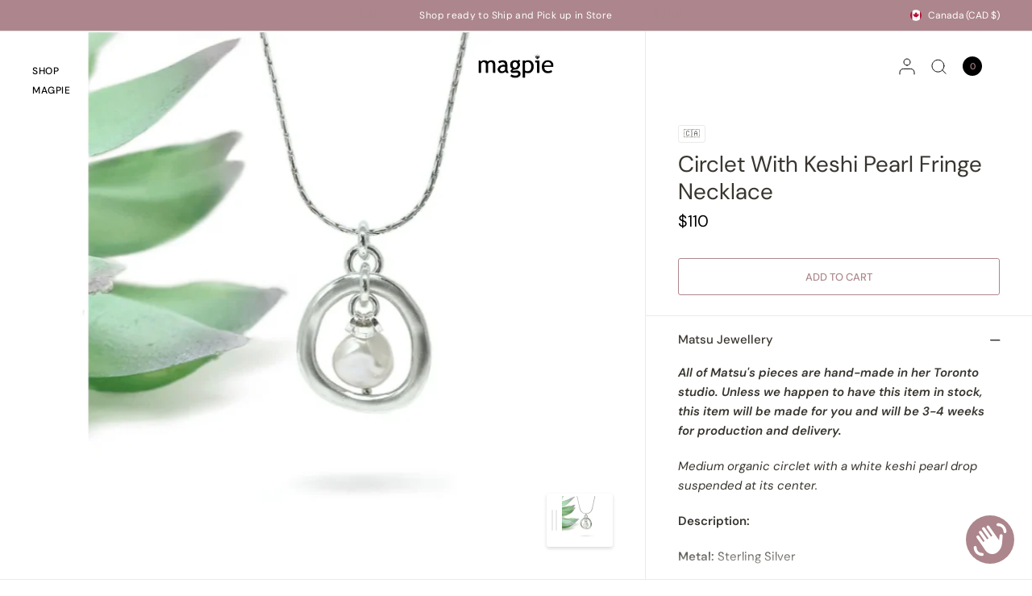

--- FILE ---
content_type: text/html; charset=utf-8
request_url: https://magpiejewellery.com/products/circlet-with-keshi-pearl-fringe-necklace
body_size: 66932
content:
<!doctype html><html class="no-js" lang="en" dir="ltr">
<head>
	<meta charset="utf-8">
	<meta http-equiv="X-UA-Compatible" content="IE=edge,chrome=1">
	<meta name="viewport" content="width=device-width, initial-scale=1, maximum-scale=5, viewport-fit=cover">
	<meta name="theme-color" content="#ffffff">
	<link rel="canonical" href="https://magpiejewellery.com/products/circlet-with-keshi-pearl-fringe-necklace">
	<link rel="preconnect" href="https://cdn.shopify.com" crossorigin>
	<link rel="preload" as="style" href="//magpiejewellery.com/cdn/shop/t/61/assets/app.css?v=111047371827662237981730331094">
<link rel="preload" as="style" href="//magpiejewellery.com/cdn/shop/t/61/assets/product.css?v=77930968714829522891730331350">


<link href="//magpiejewellery.com/cdn/shop/t/61/assets/animations.min.js?v=125778792411641688251730331094" as="script" rel="preload">
<link href="//magpiejewellery.com/cdn/shop/t/61/assets/vendor.min.js?v=57769212839167613861730331094" as="script" rel="preload">
<link href="//magpiejewellery.com/cdn/shop/t/61/assets/app.js?v=154585499984729450531730331094" as="script" rel="preload">
<link href="//magpiejewellery.com/cdn/shop/t/61/assets/slideshow.js?v=93529422588228783911730331094" as="script" rel="preload">

<script>
window.lazySizesConfig = window.lazySizesConfig || {};
window.lazySizesConfig.expand = 250;
window.lazySizesConfig.loadMode = 1;
window.lazySizesConfig.loadHidden = false;
</script>


	<link rel="icon" type="image/png" href="//magpiejewellery.com/cdn/shop/files/diamond_fav_a5bc1c4b-7f20-4b75-8551-d6af4dafeb72.png?crop=center&height=32&v=1713899224&width=32">

	<title>
	Circlet With Keshi Pearl Fringe Necklace| Magpie Jewellery
	</title>

	
	<meta name="description" content="Medium organic circlet with a white keshi pearl drop suspended at its center. Description: Metal: Sterling Silver Length: 18&quot;. Pendant size: approx. 20 mm Finish: Satin with polished edges, polished chain">
	
<link rel="preconnect" href="https://fonts.shopifycdn.com" crossorigin>

<meta property="og:site_name" content="Magpie">
<meta property="og:url" content="https://magpiejewellery.com/products/circlet-with-keshi-pearl-fringe-necklace">
<meta property="og:title" content="Circlet With Keshi Pearl Fringe Necklace| Magpie Jewellery">
<meta property="og:type" content="product">
<meta property="og:description" content="Medium organic circlet with a white keshi pearl drop suspended at its center. Description: Metal: Sterling Silver Length: 18&quot;. Pendant size: approx. 20 mm Finish: Satin with polished edges, polished chain"><meta property="og:image" content="http://magpiejewellery.com/cdn/shop/products/CircletwithKeshiPearlFringeNecklace.png?v=1667408833">
  <meta property="og:image:secure_url" content="https://magpiejewellery.com/cdn/shop/products/CircletwithKeshiPearlFringeNecklace.png?v=1667408833">
  <meta property="og:image:width" content="664">
  <meta property="og:image:height" content="654"><meta property="og:price:amount" content="110">
  <meta property="og:price:currency" content="CAD"><meta name="twitter:site" content="@MagpieOttawa"><meta name="twitter:card" content="summary_large_image">
<meta name="twitter:title" content="Circlet With Keshi Pearl Fringe Necklace| Magpie Jewellery">
<meta name="twitter:description" content="Medium organic circlet with a white keshi pearl drop suspended at its center. Description: Metal: Sterling Silver Length: 18&quot;. Pendant size: approx. 20 mm Finish: Satin with polished edges, polished chain">


	<link href="//magpiejewellery.com/cdn/shop/t/61/assets/app.css?v=111047371827662237981730331094" rel="stylesheet" type="text/css" media="all" />

	<style data-shopify>
	@font-face {
  font-family: "DM Sans";
  font-weight: 400;
  font-style: normal;
  font-display: swap;
  src: url("//magpiejewellery.com/cdn/fonts/dm_sans/dmsans_n4.ec80bd4dd7e1a334c969c265873491ae56018d72.woff2") format("woff2"),
       url("//magpiejewellery.com/cdn/fonts/dm_sans/dmsans_n4.87bdd914d8a61247b911147ae68e754d695c58a6.woff") format("woff");
}

@font-face {
  font-family: "DM Sans";
  font-weight: 500;
  font-style: normal;
  font-display: swap;
  src: url("//magpiejewellery.com/cdn/fonts/dm_sans/dmsans_n5.8a0f1984c77eb7186ceb87c4da2173ff65eb012e.woff2") format("woff2"),
       url("//magpiejewellery.com/cdn/fonts/dm_sans/dmsans_n5.9ad2e755a89e15b3d6c53259daad5fc9609888e6.woff") format("woff");
}

@font-face {
  font-family: "DM Sans";
  font-weight: 600;
  font-style: normal;
  font-display: swap;
  src: url("//magpiejewellery.com/cdn/fonts/dm_sans/dmsans_n6.70a2453ea926d613c6a2f89af05180d14b3a7c96.woff2") format("woff2"),
       url("//magpiejewellery.com/cdn/fonts/dm_sans/dmsans_n6.355605667bef215872257574b57fc097044f7e20.woff") format("woff");
}

@font-face {
  font-family: "DM Sans";
  font-weight: 400;
  font-style: italic;
  font-display: swap;
  src: url("//magpiejewellery.com/cdn/fonts/dm_sans/dmsans_i4.b8fe05e69ee95d5a53155c346957d8cbf5081c1a.woff2") format("woff2"),
       url("//magpiejewellery.com/cdn/fonts/dm_sans/dmsans_i4.403fe28ee2ea63e142575c0aa47684d65f8c23a0.woff") format("woff");
}

@font-face {
  font-family: "DM Sans";
  font-weight: 600;
  font-style: italic;
  font-display: swap;
  src: url("//magpiejewellery.com/cdn/fonts/dm_sans/dmsans_i6.b7d5b35c5f29523529e1bf4a3d0de71a44a277b6.woff2") format("woff2"),
       url("//magpiejewellery.com/cdn/fonts/dm_sans/dmsans_i6.9b760cc5bdd17b4de2c70249ba49bd707f27a31b.woff") format("woff");
}


		@font-face {
  font-family: "Playfair Display";
  font-weight: 400;
  font-style: normal;
  font-display: swap;
  src: url("//magpiejewellery.com/cdn/fonts/playfair_display/playfairdisplay_n4.9980f3e16959dc89137cc1369bfc3ae98af1deb9.woff2") format("woff2"),
       url("//magpiejewellery.com/cdn/fonts/playfair_display/playfairdisplay_n4.c562b7c8e5637886a811d2a017f9e023166064ee.woff") format("woff");
}

@font-face {
  font-family: "Playfair Display";
  font-weight: 400;
  font-style: normal;
  font-display: swap;
  src: url("//magpiejewellery.com/cdn/fonts/playfair_display/playfairdisplay_n4.9980f3e16959dc89137cc1369bfc3ae98af1deb9.woff2") format("woff2"),
       url("//magpiejewellery.com/cdn/fonts/playfair_display/playfairdisplay_n4.c562b7c8e5637886a811d2a017f9e023166064ee.woff") format("woff");
}

h1,h2,h3,h4,h5,h6,
	.h1,.h2,.h3,.h4,.h5,.h6,
	.logolink.text-logo,
	.heading-font,
	.h1-xlarge,
	.h1-large,
	blockquote,
	.blog-post .featured-image > a:after,
	.customer-addresses .my-address .address-index {
		font-style: normal;
		font-weight: 400;
		font-family: "Playfair Display", serif;
	}
	body,
	.body-font,
	.thb-product-detail .product-title {
		font-style: normal;
		font-weight: 400;
		font-family: "DM Sans", sans-serif;
	}
	:root {
		--font-body-scale: 1.0;
		--font-body-line-height-scale: 1.0;
		--font-body-letter-spacing: 0.0em;
		--font-body-medium-weight: 500;
    --font-body-bold-weight: 600;
		--font-announcement-scale: 1.0;
		--font-heading-scale: 1.0;
		--font-heading-weight: 400;
		--font-heading-line-height-scale: 1.0;
		--font-heading-letter-spacing: 0.0em;
		--font-navigation-scale: 1.0;
		--font-product-title-scale: 1.0;
		--font-product-title-line-height-scale: 1.0;
		--button-letter-spacing: 0.0em;
		--cursor-close-svg-url: url(//magpiejewellery.com/cdn/shop/t/61/assets/cursor-close.svg?v=33661380850439500431730331094);
		--cursor-zoom-svg-url: url(//magpiejewellery.com/cdn/shop/t/61/assets/cursor-zoom.svg?v=26373103823712561291730331094);

		--button-border-radius: 3px;
		--input-border-radius: 3px;

		--bg-body: #ffffff;
		--bg-body-rgb: 255,255,255;
		--bg-body-darken: #f7f7f7;
		--payment-terms-background-color: #ffffff;

		--color-body: #38352f;
		--color-body-rgb: 56,53,47;
		--color-heading: #38352f;
		--color-heading-rgb: 56,53,47;

		--color-accent: #232323;
		--color-accent-rgb: 35,35,35;
		--color-border: #eaeaea;
		--color-border-rgb: 234,234,234;
		--color-form-border: #d9d9d9;
		--color-overlay-rgb: 96,96,96;--color-announcement-bar-text: #ffffff;--color-announcement-bar-bg: #ac868c;--color-announcement-bar-border: #e2e2e2;--color-header-bg: #ac868c;
			--color-header-bg-rgb: 172,134,140;--color-header-text: #000000;
			--color-header-text-rgb: 0,0,0;--color-header-links: #000000;--color-header-links-hover: #ac868c;--color-header-icons: #000000;--color-header-border: #E2E2E2;--solid-button-background: #61464b;--solid-button-label: #ffffff;--outline-button-label: #ac868c;--color-price: #000000;--color-star: #ac868c;--color-inventory-instock: rgba(0,0,0,0);--color-inventory-lowstock: rgba(0,0,0,0);--section-spacing-mobile: 0px;
		--section-spacing-desktop: 0px;--button-border-radius: 3px;--color-badge-text: #000000;--color-badge-sold-out: rgba(0,0,0,0);--color-badge-sale: rgba(0,0,0,0);--color-badge-preorder: rgba(0,0,0,0);--badge-corner-radius: 3px;--color-footer-text: #ffffff;
			--color-footer-text-rgb: 255,255,255;--color-footer-heading: #ffffff;--color-footer-link: #ffffff;--color-footer-link-hover: #ffffff;--color-footer-border: #ffffff;
			--color-footer-border-rgb: 255,255,255;--color-footer-bg: #ac868c;}
</style>


	<script>
		window.theme = window.theme || {};
		theme = {
			settings: {
				money_with_currency_format:"${{amount_no_decimals}}",
				cart_drawer:true,
				product_id: 6888264269878,
				animation_easing: 'power1.out'
			},
			routes: {
				root_url: '/',
				cart_url: '/cart',
				cart_add_url: '/cart/add',
				search_url: '/search',
				cart_change_url: '/cart/change',
				cart_update_url: '/cart/update',
				predictive_search_url: '/search/suggest',
			},
			variantStrings: {
        addToCart: `Add to cart`,
        soldOut: `Sold out`,
        unavailable: `Unavailable`,
        preOrder: `Contact for Quote`,
      },
			strings: {
				requiresTerms: `You must agree with the terms and conditions of sales to check out`,
				shippingEstimatorNoResults: `Sorry, we do not ship to your address.`,
				shippingEstimatorOneResult: `There is one shipping rate for your address:`,
				shippingEstimatorMultipleResults: `There are several shipping rates for your address:`,
				shippingEstimatorError: `One or more error occurred while retrieving shipping rates:`
			}
		};
	</script>
	<script>window.performance && window.performance.mark && window.performance.mark('shopify.content_for_header.start');</script><meta name="google-site-verification" content="s1Xu02-x7y5AvvGqOtVJjc6nW6x5JuaoKWiFd6DAJYU">
<meta id="shopify-digital-wallet" name="shopify-digital-wallet" content="/1607120/digital_wallets/dialog">
<meta name="shopify-checkout-api-token" content="56e5955d7c543f10eaa64071b8aef4f4">
<meta id="in-context-paypal-metadata" data-shop-id="1607120" data-venmo-supported="false" data-environment="production" data-locale="en_US" data-paypal-v4="true" data-currency="CAD">
<link rel="alternate" type="application/json+oembed" href="https://magpiejewellery.com/products/circlet-with-keshi-pearl-fringe-necklace.oembed">
<script async="async" src="/checkouts/internal/preloads.js?locale=en-CA"></script>
<link rel="preconnect" href="https://shop.app" crossorigin="anonymous">
<script async="async" src="https://shop.app/checkouts/internal/preloads.js?locale=en-CA&shop_id=1607120" crossorigin="anonymous"></script>
<script id="apple-pay-shop-capabilities" type="application/json">{"shopId":1607120,"countryCode":"CA","currencyCode":"CAD","merchantCapabilities":["supports3DS"],"merchantId":"gid:\/\/shopify\/Shop\/1607120","merchantName":"Magpie","requiredBillingContactFields":["postalAddress","email","phone"],"requiredShippingContactFields":["postalAddress","email","phone"],"shippingType":"shipping","supportedNetworks":["visa","masterCard","amex","discover","interac","jcb"],"total":{"type":"pending","label":"Magpie","amount":"1.00"},"shopifyPaymentsEnabled":true,"supportsSubscriptions":true}</script>
<script id="shopify-features" type="application/json">{"accessToken":"56e5955d7c543f10eaa64071b8aef4f4","betas":["rich-media-storefront-analytics"],"domain":"magpiejewellery.com","predictiveSearch":true,"shopId":1607120,"locale":"en"}</script>
<script>var Shopify = Shopify || {};
Shopify.shop = "magpie-10.myshopify.com";
Shopify.locale = "en";
Shopify.currency = {"active":"CAD","rate":"1.0"};
Shopify.country = "CA";
Shopify.theme = {"name":"Copy of Copy of Distinctive - TEST for publish","id":167167164724,"schema_name":"Distinctive","schema_version":"1.4.3","theme_store_id":2431,"role":"main"};
Shopify.theme.handle = "null";
Shopify.theme.style = {"id":null,"handle":null};
Shopify.cdnHost = "magpiejewellery.com/cdn";
Shopify.routes = Shopify.routes || {};
Shopify.routes.root = "/";</script>
<script type="module">!function(o){(o.Shopify=o.Shopify||{}).modules=!0}(window);</script>
<script>!function(o){function n(){var o=[];function n(){o.push(Array.prototype.slice.apply(arguments))}return n.q=o,n}var t=o.Shopify=o.Shopify||{};t.loadFeatures=n(),t.autoloadFeatures=n()}(window);</script>
<script>
  window.ShopifyPay = window.ShopifyPay || {};
  window.ShopifyPay.apiHost = "shop.app\/pay";
  window.ShopifyPay.redirectState = null;
</script>
<script id="shop-js-analytics" type="application/json">{"pageType":"product"}</script>
<script defer="defer" async type="module" src="//magpiejewellery.com/cdn/shopifycloud/shop-js/modules/v2/client.init-shop-cart-sync_BT-GjEfc.en.esm.js"></script>
<script defer="defer" async type="module" src="//magpiejewellery.com/cdn/shopifycloud/shop-js/modules/v2/chunk.common_D58fp_Oc.esm.js"></script>
<script defer="defer" async type="module" src="//magpiejewellery.com/cdn/shopifycloud/shop-js/modules/v2/chunk.modal_xMitdFEc.esm.js"></script>
<script type="module">
  await import("//magpiejewellery.com/cdn/shopifycloud/shop-js/modules/v2/client.init-shop-cart-sync_BT-GjEfc.en.esm.js");
await import("//magpiejewellery.com/cdn/shopifycloud/shop-js/modules/v2/chunk.common_D58fp_Oc.esm.js");
await import("//magpiejewellery.com/cdn/shopifycloud/shop-js/modules/v2/chunk.modal_xMitdFEc.esm.js");

  window.Shopify.SignInWithShop?.initShopCartSync?.({"fedCMEnabled":true,"windoidEnabled":true});

</script>
<script defer="defer" async type="module" src="//magpiejewellery.com/cdn/shopifycloud/shop-js/modules/v2/client.payment-terms_Ci9AEqFq.en.esm.js"></script>
<script defer="defer" async type="module" src="//magpiejewellery.com/cdn/shopifycloud/shop-js/modules/v2/chunk.common_D58fp_Oc.esm.js"></script>
<script defer="defer" async type="module" src="//magpiejewellery.com/cdn/shopifycloud/shop-js/modules/v2/chunk.modal_xMitdFEc.esm.js"></script>
<script type="module">
  await import("//magpiejewellery.com/cdn/shopifycloud/shop-js/modules/v2/client.payment-terms_Ci9AEqFq.en.esm.js");
await import("//magpiejewellery.com/cdn/shopifycloud/shop-js/modules/v2/chunk.common_D58fp_Oc.esm.js");
await import("//magpiejewellery.com/cdn/shopifycloud/shop-js/modules/v2/chunk.modal_xMitdFEc.esm.js");

  
</script>
<script>
  window.Shopify = window.Shopify || {};
  if (!window.Shopify.featureAssets) window.Shopify.featureAssets = {};
  window.Shopify.featureAssets['shop-js'] = {"shop-cart-sync":["modules/v2/client.shop-cart-sync_DZOKe7Ll.en.esm.js","modules/v2/chunk.common_D58fp_Oc.esm.js","modules/v2/chunk.modal_xMitdFEc.esm.js"],"init-fed-cm":["modules/v2/client.init-fed-cm_B6oLuCjv.en.esm.js","modules/v2/chunk.common_D58fp_Oc.esm.js","modules/v2/chunk.modal_xMitdFEc.esm.js"],"shop-cash-offers":["modules/v2/client.shop-cash-offers_D2sdYoxE.en.esm.js","modules/v2/chunk.common_D58fp_Oc.esm.js","modules/v2/chunk.modal_xMitdFEc.esm.js"],"shop-login-button":["modules/v2/client.shop-login-button_QeVjl5Y3.en.esm.js","modules/v2/chunk.common_D58fp_Oc.esm.js","modules/v2/chunk.modal_xMitdFEc.esm.js"],"pay-button":["modules/v2/client.pay-button_DXTOsIq6.en.esm.js","modules/v2/chunk.common_D58fp_Oc.esm.js","modules/v2/chunk.modal_xMitdFEc.esm.js"],"shop-button":["modules/v2/client.shop-button_DQZHx9pm.en.esm.js","modules/v2/chunk.common_D58fp_Oc.esm.js","modules/v2/chunk.modal_xMitdFEc.esm.js"],"avatar":["modules/v2/client.avatar_BTnouDA3.en.esm.js"],"init-windoid":["modules/v2/client.init-windoid_CR1B-cfM.en.esm.js","modules/v2/chunk.common_D58fp_Oc.esm.js","modules/v2/chunk.modal_xMitdFEc.esm.js"],"init-shop-for-new-customer-accounts":["modules/v2/client.init-shop-for-new-customer-accounts_C_vY_xzh.en.esm.js","modules/v2/client.shop-login-button_QeVjl5Y3.en.esm.js","modules/v2/chunk.common_D58fp_Oc.esm.js","modules/v2/chunk.modal_xMitdFEc.esm.js"],"init-shop-email-lookup-coordinator":["modules/v2/client.init-shop-email-lookup-coordinator_BI7n9ZSv.en.esm.js","modules/v2/chunk.common_D58fp_Oc.esm.js","modules/v2/chunk.modal_xMitdFEc.esm.js"],"init-shop-cart-sync":["modules/v2/client.init-shop-cart-sync_BT-GjEfc.en.esm.js","modules/v2/chunk.common_D58fp_Oc.esm.js","modules/v2/chunk.modal_xMitdFEc.esm.js"],"shop-toast-manager":["modules/v2/client.shop-toast-manager_DiYdP3xc.en.esm.js","modules/v2/chunk.common_D58fp_Oc.esm.js","modules/v2/chunk.modal_xMitdFEc.esm.js"],"init-customer-accounts":["modules/v2/client.init-customer-accounts_D9ZNqS-Q.en.esm.js","modules/v2/client.shop-login-button_QeVjl5Y3.en.esm.js","modules/v2/chunk.common_D58fp_Oc.esm.js","modules/v2/chunk.modal_xMitdFEc.esm.js"],"init-customer-accounts-sign-up":["modules/v2/client.init-customer-accounts-sign-up_iGw4briv.en.esm.js","modules/v2/client.shop-login-button_QeVjl5Y3.en.esm.js","modules/v2/chunk.common_D58fp_Oc.esm.js","modules/v2/chunk.modal_xMitdFEc.esm.js"],"shop-follow-button":["modules/v2/client.shop-follow-button_CqMgW2wH.en.esm.js","modules/v2/chunk.common_D58fp_Oc.esm.js","modules/v2/chunk.modal_xMitdFEc.esm.js"],"checkout-modal":["modules/v2/client.checkout-modal_xHeaAweL.en.esm.js","modules/v2/chunk.common_D58fp_Oc.esm.js","modules/v2/chunk.modal_xMitdFEc.esm.js"],"shop-login":["modules/v2/client.shop-login_D91U-Q7h.en.esm.js","modules/v2/chunk.common_D58fp_Oc.esm.js","modules/v2/chunk.modal_xMitdFEc.esm.js"],"lead-capture":["modules/v2/client.lead-capture_BJmE1dJe.en.esm.js","modules/v2/chunk.common_D58fp_Oc.esm.js","modules/v2/chunk.modal_xMitdFEc.esm.js"],"payment-terms":["modules/v2/client.payment-terms_Ci9AEqFq.en.esm.js","modules/v2/chunk.common_D58fp_Oc.esm.js","modules/v2/chunk.modal_xMitdFEc.esm.js"]};
</script>
<script>(function() {
  var isLoaded = false;
  function asyncLoad() {
    if (isLoaded) return;
    isLoaded = true;
    var urls = ["https:\/\/cdn.shopify.com\/s\/files\/1\/0160\/7120\/t\/27\/assets\/tipo.booking.init.js?shop=magpie-10.myshopify.com","https:\/\/chimpstatic.com\/mcjs-connected\/js\/users\/6c5028973f7e1c1ed344f6f5e\/8599b906d0372292dd0d5913c.js?shop=magpie-10.myshopify.com"];
    for (var i = 0; i < urls.length; i++) {
      var s = document.createElement('script');
      s.type = 'text/javascript';
      s.async = true;
      s.src = urls[i];
      var x = document.getElementsByTagName('script')[0];
      x.parentNode.insertBefore(s, x);
    }
  };
  if(window.attachEvent) {
    window.attachEvent('onload', asyncLoad);
  } else {
    window.addEventListener('load', asyncLoad, false);
  }
})();</script>
<script id="__st">var __st={"a":1607120,"offset":-18000,"reqid":"895bb1f1-33ff-42a4-ae35-1c25cec05a0e-1769042813","pageurl":"magpiejewellery.com\/products\/circlet-with-keshi-pearl-fringe-necklace","u":"80fb52ab0d79","p":"product","rtyp":"product","rid":6888264269878};</script>
<script>window.ShopifyPaypalV4VisibilityTracking = true;</script>
<script id="captcha-bootstrap">!function(){'use strict';const t='contact',e='account',n='new_comment',o=[[t,t],['blogs',n],['comments',n],[t,'customer']],c=[[e,'customer_login'],[e,'guest_login'],[e,'recover_customer_password'],[e,'create_customer']],r=t=>t.map((([t,e])=>`form[action*='/${t}']:not([data-nocaptcha='true']) input[name='form_type'][value='${e}']`)).join(','),a=t=>()=>t?[...document.querySelectorAll(t)].map((t=>t.form)):[];function s(){const t=[...o],e=r(t);return a(e)}const i='password',u='form_key',d=['recaptcha-v3-token','g-recaptcha-response','h-captcha-response',i],f=()=>{try{return window.sessionStorage}catch{return}},m='__shopify_v',_=t=>t.elements[u];function p(t,e,n=!1){try{const o=window.sessionStorage,c=JSON.parse(o.getItem(e)),{data:r}=function(t){const{data:e,action:n}=t;return t[m]||n?{data:e,action:n}:{data:t,action:n}}(c);for(const[e,n]of Object.entries(r))t.elements[e]&&(t.elements[e].value=n);n&&o.removeItem(e)}catch(o){console.error('form repopulation failed',{error:o})}}const l='form_type',E='cptcha';function T(t){t.dataset[E]=!0}const w=window,h=w.document,L='Shopify',v='ce_forms',y='captcha';let A=!1;((t,e)=>{const n=(g='f06e6c50-85a8-45c8-87d0-21a2b65856fe',I='https://cdn.shopify.com/shopifycloud/storefront-forms-hcaptcha/ce_storefront_forms_captcha_hcaptcha.v1.5.2.iife.js',D={infoText:'Protected by hCaptcha',privacyText:'Privacy',termsText:'Terms'},(t,e,n)=>{const o=w[L][v],c=o.bindForm;if(c)return c(t,g,e,D).then(n);var r;o.q.push([[t,g,e,D],n]),r=I,A||(h.body.append(Object.assign(h.createElement('script'),{id:'captcha-provider',async:!0,src:r})),A=!0)});var g,I,D;w[L]=w[L]||{},w[L][v]=w[L][v]||{},w[L][v].q=[],w[L][y]=w[L][y]||{},w[L][y].protect=function(t,e){n(t,void 0,e),T(t)},Object.freeze(w[L][y]),function(t,e,n,w,h,L){const[v,y,A,g]=function(t,e,n){const i=e?o:[],u=t?c:[],d=[...i,...u],f=r(d),m=r(i),_=r(d.filter((([t,e])=>n.includes(e))));return[a(f),a(m),a(_),s()]}(w,h,L),I=t=>{const e=t.target;return e instanceof HTMLFormElement?e:e&&e.form},D=t=>v().includes(t);t.addEventListener('submit',(t=>{const e=I(t);if(!e)return;const n=D(e)&&!e.dataset.hcaptchaBound&&!e.dataset.recaptchaBound,o=_(e),c=g().includes(e)&&(!o||!o.value);(n||c)&&t.preventDefault(),c&&!n&&(function(t){try{if(!f())return;!function(t){const e=f();if(!e)return;const n=_(t);if(!n)return;const o=n.value;o&&e.removeItem(o)}(t);const e=Array.from(Array(32),(()=>Math.random().toString(36)[2])).join('');!function(t,e){_(t)||t.append(Object.assign(document.createElement('input'),{type:'hidden',name:u})),t.elements[u].value=e}(t,e),function(t,e){const n=f();if(!n)return;const o=[...t.querySelectorAll(`input[type='${i}']`)].map((({name:t})=>t)),c=[...d,...o],r={};for(const[a,s]of new FormData(t).entries())c.includes(a)||(r[a]=s);n.setItem(e,JSON.stringify({[m]:1,action:t.action,data:r}))}(t,e)}catch(e){console.error('failed to persist form',e)}}(e),e.submit())}));const S=(t,e)=>{t&&!t.dataset[E]&&(n(t,e.some((e=>e===t))),T(t))};for(const o of['focusin','change'])t.addEventListener(o,(t=>{const e=I(t);D(e)&&S(e,y())}));const B=e.get('form_key'),M=e.get(l),P=B&&M;t.addEventListener('DOMContentLoaded',(()=>{const t=y();if(P)for(const e of t)e.elements[l].value===M&&p(e,B);[...new Set([...A(),...v().filter((t=>'true'===t.dataset.shopifyCaptcha))])].forEach((e=>S(e,t)))}))}(h,new URLSearchParams(w.location.search),n,t,e,['guest_login'])})(!0,!0)}();</script>
<script integrity="sha256-4kQ18oKyAcykRKYeNunJcIwy7WH5gtpwJnB7kiuLZ1E=" data-source-attribution="shopify.loadfeatures" defer="defer" src="//magpiejewellery.com/cdn/shopifycloud/storefront/assets/storefront/load_feature-a0a9edcb.js" crossorigin="anonymous"></script>
<script crossorigin="anonymous" defer="defer" src="//magpiejewellery.com/cdn/shopifycloud/storefront/assets/shopify_pay/storefront-65b4c6d7.js?v=20250812"></script>
<script data-source-attribution="shopify.dynamic_checkout.dynamic.init">var Shopify=Shopify||{};Shopify.PaymentButton=Shopify.PaymentButton||{isStorefrontPortableWallets:!0,init:function(){window.Shopify.PaymentButton.init=function(){};var t=document.createElement("script");t.src="https://magpiejewellery.com/cdn/shopifycloud/portable-wallets/latest/portable-wallets.en.js",t.type="module",document.head.appendChild(t)}};
</script>
<script data-source-attribution="shopify.dynamic_checkout.buyer_consent">
  function portableWalletsHideBuyerConsent(e){var t=document.getElementById("shopify-buyer-consent"),n=document.getElementById("shopify-subscription-policy-button");t&&n&&(t.classList.add("hidden"),t.setAttribute("aria-hidden","true"),n.removeEventListener("click",e))}function portableWalletsShowBuyerConsent(e){var t=document.getElementById("shopify-buyer-consent"),n=document.getElementById("shopify-subscription-policy-button");t&&n&&(t.classList.remove("hidden"),t.removeAttribute("aria-hidden"),n.addEventListener("click",e))}window.Shopify?.PaymentButton&&(window.Shopify.PaymentButton.hideBuyerConsent=portableWalletsHideBuyerConsent,window.Shopify.PaymentButton.showBuyerConsent=portableWalletsShowBuyerConsent);
</script>
<script data-source-attribution="shopify.dynamic_checkout.cart.bootstrap">document.addEventListener("DOMContentLoaded",(function(){function t(){return document.querySelector("shopify-accelerated-checkout-cart, shopify-accelerated-checkout")}if(t())Shopify.PaymentButton.init();else{new MutationObserver((function(e,n){t()&&(Shopify.PaymentButton.init(),n.disconnect())})).observe(document.body,{childList:!0,subtree:!0})}}));
</script>
<script id='scb4127' type='text/javascript' async='' src='https://magpiejewellery.com/cdn/shopifycloud/privacy-banner/storefront-banner.js'></script><link id="shopify-accelerated-checkout-styles" rel="stylesheet" media="screen" href="https://magpiejewellery.com/cdn/shopifycloud/portable-wallets/latest/accelerated-checkout-backwards-compat.css" crossorigin="anonymous">
<style id="shopify-accelerated-checkout-cart">
        #shopify-buyer-consent {
  margin-top: 1em;
  display: inline-block;
  width: 100%;
}

#shopify-buyer-consent.hidden {
  display: none;
}

#shopify-subscription-policy-button {
  background: none;
  border: none;
  padding: 0;
  text-decoration: underline;
  font-size: inherit;
  cursor: pointer;
}

#shopify-subscription-policy-button::before {
  box-shadow: none;
}

      </style>

<script>window.performance && window.performance.mark && window.performance.mark('shopify.content_for_header.end');</script> <!-- Header hook for plugins -->

	<script>document.documentElement.className = document.documentElement.className.replace('no-js', 'js');</script>
<script src="https://cdn.shopify.com/extensions/e8878072-2f6b-4e89-8082-94b04320908d/inbox-1254/assets/inbox-chat-loader.js" type="text/javascript" defer="defer"></script>
<script src="https://cdn.shopify.com/extensions/019bd93b-5aa5-76f8-a406-dac5f4b30b11/wishlist-shopify-app-635/assets/addtowishlistbutton.js" type="text/javascript" defer="defer"></script>
<link href="https://cdn.shopify.com/extensions/019bd93b-5aa5-76f8-a406-dac5f4b30b11/wishlist-shopify-app-635/assets/addtowishlistbutton.css" rel="stylesheet" type="text/css" media="all">
<script src="https://cdn.shopify.com/extensions/019bc667-2093-7c4d-822b-2d871d90e9e3/tipo-appointment-booking-156/assets/tipo.booking.index.min.js" type="text/javascript" defer="defer"></script>
<script src="https://cdn.shopify.com/extensions/19689677-6488-4a31-adf3-fcf4359c5fd9/forms-2295/assets/shopify-forms-loader.js" type="text/javascript" defer="defer"></script>
<link href="https://monorail-edge.shopifysvc.com" rel="dns-prefetch">
<script>(function(){if ("sendBeacon" in navigator && "performance" in window) {try {var session_token_from_headers = performance.getEntriesByType('navigation')[0].serverTiming.find(x => x.name == '_s').description;} catch {var session_token_from_headers = undefined;}var session_cookie_matches = document.cookie.match(/_shopify_s=([^;]*)/);var session_token_from_cookie = session_cookie_matches && session_cookie_matches.length === 2 ? session_cookie_matches[1] : "";var session_token = session_token_from_headers || session_token_from_cookie || "";function handle_abandonment_event(e) {var entries = performance.getEntries().filter(function(entry) {return /monorail-edge.shopifysvc.com/.test(entry.name);});if (!window.abandonment_tracked && entries.length === 0) {window.abandonment_tracked = true;var currentMs = Date.now();var navigation_start = performance.timing.navigationStart;var payload = {shop_id: 1607120,url: window.location.href,navigation_start,duration: currentMs - navigation_start,session_token,page_type: "product"};window.navigator.sendBeacon("https://monorail-edge.shopifysvc.com/v1/produce", JSON.stringify({schema_id: "online_store_buyer_site_abandonment/1.1",payload: payload,metadata: {event_created_at_ms: currentMs,event_sent_at_ms: currentMs}}));}}window.addEventListener('pagehide', handle_abandonment_event);}}());</script>
<script id="web-pixels-manager-setup">(function e(e,d,r,n,o){if(void 0===o&&(o={}),!Boolean(null===(a=null===(i=window.Shopify)||void 0===i?void 0:i.analytics)||void 0===a?void 0:a.replayQueue)){var i,a;window.Shopify=window.Shopify||{};var t=window.Shopify;t.analytics=t.analytics||{};var s=t.analytics;s.replayQueue=[],s.publish=function(e,d,r){return s.replayQueue.push([e,d,r]),!0};try{self.performance.mark("wpm:start")}catch(e){}var l=function(){var e={modern:/Edge?\/(1{2}[4-9]|1[2-9]\d|[2-9]\d{2}|\d{4,})\.\d+(\.\d+|)|Firefox\/(1{2}[4-9]|1[2-9]\d|[2-9]\d{2}|\d{4,})\.\d+(\.\d+|)|Chrom(ium|e)\/(9{2}|\d{3,})\.\d+(\.\d+|)|(Maci|X1{2}).+ Version\/(15\.\d+|(1[6-9]|[2-9]\d|\d{3,})\.\d+)([,.]\d+|)( \(\w+\)|)( Mobile\/\w+|) Safari\/|Chrome.+OPR\/(9{2}|\d{3,})\.\d+\.\d+|(CPU[ +]OS|iPhone[ +]OS|CPU[ +]iPhone|CPU IPhone OS|CPU iPad OS)[ +]+(15[._]\d+|(1[6-9]|[2-9]\d|\d{3,})[._]\d+)([._]\d+|)|Android:?[ /-](13[3-9]|1[4-9]\d|[2-9]\d{2}|\d{4,})(\.\d+|)(\.\d+|)|Android.+Firefox\/(13[5-9]|1[4-9]\d|[2-9]\d{2}|\d{4,})\.\d+(\.\d+|)|Android.+Chrom(ium|e)\/(13[3-9]|1[4-9]\d|[2-9]\d{2}|\d{4,})\.\d+(\.\d+|)|SamsungBrowser\/([2-9]\d|\d{3,})\.\d+/,legacy:/Edge?\/(1[6-9]|[2-9]\d|\d{3,})\.\d+(\.\d+|)|Firefox\/(5[4-9]|[6-9]\d|\d{3,})\.\d+(\.\d+|)|Chrom(ium|e)\/(5[1-9]|[6-9]\d|\d{3,})\.\d+(\.\d+|)([\d.]+$|.*Safari\/(?![\d.]+ Edge\/[\d.]+$))|(Maci|X1{2}).+ Version\/(10\.\d+|(1[1-9]|[2-9]\d|\d{3,})\.\d+)([,.]\d+|)( \(\w+\)|)( Mobile\/\w+|) Safari\/|Chrome.+OPR\/(3[89]|[4-9]\d|\d{3,})\.\d+\.\d+|(CPU[ +]OS|iPhone[ +]OS|CPU[ +]iPhone|CPU IPhone OS|CPU iPad OS)[ +]+(10[._]\d+|(1[1-9]|[2-9]\d|\d{3,})[._]\d+)([._]\d+|)|Android:?[ /-](13[3-9]|1[4-9]\d|[2-9]\d{2}|\d{4,})(\.\d+|)(\.\d+|)|Mobile Safari.+OPR\/([89]\d|\d{3,})\.\d+\.\d+|Android.+Firefox\/(13[5-9]|1[4-9]\d|[2-9]\d{2}|\d{4,})\.\d+(\.\d+|)|Android.+Chrom(ium|e)\/(13[3-9]|1[4-9]\d|[2-9]\d{2}|\d{4,})\.\d+(\.\d+|)|Android.+(UC? ?Browser|UCWEB|U3)[ /]?(15\.([5-9]|\d{2,})|(1[6-9]|[2-9]\d|\d{3,})\.\d+)\.\d+|SamsungBrowser\/(5\.\d+|([6-9]|\d{2,})\.\d+)|Android.+MQ{2}Browser\/(14(\.(9|\d{2,})|)|(1[5-9]|[2-9]\d|\d{3,})(\.\d+|))(\.\d+|)|K[Aa][Ii]OS\/(3\.\d+|([4-9]|\d{2,})\.\d+)(\.\d+|)/},d=e.modern,r=e.legacy,n=navigator.userAgent;return n.match(d)?"modern":n.match(r)?"legacy":"unknown"}(),u="modern"===l?"modern":"legacy",c=(null!=n?n:{modern:"",legacy:""})[u],f=function(e){return[e.baseUrl,"/wpm","/b",e.hashVersion,"modern"===e.buildTarget?"m":"l",".js"].join("")}({baseUrl:d,hashVersion:r,buildTarget:u}),m=function(e){var d=e.version,r=e.bundleTarget,n=e.surface,o=e.pageUrl,i=e.monorailEndpoint;return{emit:function(e){var a=e.status,t=e.errorMsg,s=(new Date).getTime(),l=JSON.stringify({metadata:{event_sent_at_ms:s},events:[{schema_id:"web_pixels_manager_load/3.1",payload:{version:d,bundle_target:r,page_url:o,status:a,surface:n,error_msg:t},metadata:{event_created_at_ms:s}}]});if(!i)return console&&console.warn&&console.warn("[Web Pixels Manager] No Monorail endpoint provided, skipping logging."),!1;try{return self.navigator.sendBeacon.bind(self.navigator)(i,l)}catch(e){}var u=new XMLHttpRequest;try{return u.open("POST",i,!0),u.setRequestHeader("Content-Type","text/plain"),u.send(l),!0}catch(e){return console&&console.warn&&console.warn("[Web Pixels Manager] Got an unhandled error while logging to Monorail."),!1}}}}({version:r,bundleTarget:l,surface:e.surface,pageUrl:self.location.href,monorailEndpoint:e.monorailEndpoint});try{o.browserTarget=l,function(e){var d=e.src,r=e.async,n=void 0===r||r,o=e.onload,i=e.onerror,a=e.sri,t=e.scriptDataAttributes,s=void 0===t?{}:t,l=document.createElement("script"),u=document.querySelector("head"),c=document.querySelector("body");if(l.async=n,l.src=d,a&&(l.integrity=a,l.crossOrigin="anonymous"),s)for(var f in s)if(Object.prototype.hasOwnProperty.call(s,f))try{l.dataset[f]=s[f]}catch(e){}if(o&&l.addEventListener("load",o),i&&l.addEventListener("error",i),u)u.appendChild(l);else{if(!c)throw new Error("Did not find a head or body element to append the script");c.appendChild(l)}}({src:f,async:!0,onload:function(){if(!function(){var e,d;return Boolean(null===(d=null===(e=window.Shopify)||void 0===e?void 0:e.analytics)||void 0===d?void 0:d.initialized)}()){var d=window.webPixelsManager.init(e)||void 0;if(d){var r=window.Shopify.analytics;r.replayQueue.forEach((function(e){var r=e[0],n=e[1],o=e[2];d.publishCustomEvent(r,n,o)})),r.replayQueue=[],r.publish=d.publishCustomEvent,r.visitor=d.visitor,r.initialized=!0}}},onerror:function(){return m.emit({status:"failed",errorMsg:"".concat(f," has failed to load")})},sri:function(e){var d=/^sha384-[A-Za-z0-9+/=]+$/;return"string"==typeof e&&d.test(e)}(c)?c:"",scriptDataAttributes:o}),m.emit({status:"loading"})}catch(e){m.emit({status:"failed",errorMsg:(null==e?void 0:e.message)||"Unknown error"})}}})({shopId: 1607120,storefrontBaseUrl: "https://magpiejewellery.com",extensionsBaseUrl: "https://extensions.shopifycdn.com/cdn/shopifycloud/web-pixels-manager",monorailEndpoint: "https://monorail-edge.shopifysvc.com/unstable/produce_batch",surface: "storefront-renderer",enabledBetaFlags: ["2dca8a86"],webPixelsConfigList: [{"id":"782041396","configuration":"{\"swymApiEndpoint\":\"https:\/\/swymstore-v3free-01.swymrelay.com\",\"swymTier\":\"v3free-01\"}","eventPayloadVersion":"v1","runtimeContext":"STRICT","scriptVersion":"5b6f6917e306bc7f24523662663331c0","type":"APP","apiClientId":1350849,"privacyPurposes":["ANALYTICS","MARKETING","PREFERENCES"],"dataSharingAdjustments":{"protectedCustomerApprovalScopes":["read_customer_email","read_customer_name","read_customer_personal_data","read_customer_phone"]}},{"id":"686129460","configuration":"{\"config\":\"{\\\"google_tag_ids\\\":[\\\"G-ZZJ6P4VBJ8\\\",\\\"AW-669447182\\\",\\\"GT-WRDRND8\\\",\\\"G-JHGEVMQHMC\\\",\\\"GT-K52X25B\\\"],\\\"target_country\\\":\\\"CA\\\",\\\"gtag_events\\\":[{\\\"type\\\":\\\"search\\\",\\\"action_label\\\":[\\\"G-ZZJ6P4VBJ8\\\",\\\"AW-669447182\\\/LH6UCIDTt6EYEI7om78C\\\",\\\"MC-403F5YR54Q\\\",\\\"G-JHGEVMQHMC\\\"]},{\\\"type\\\":\\\"begin_checkout\\\",\\\"action_label\\\":[\\\"G-ZZJ6P4VBJ8\\\",\\\"AW-669447182\\\/KgqgCIbTt6EYEI7om78C\\\",\\\"MC-403F5YR54Q\\\",\\\"G-JHGEVMQHMC\\\"]},{\\\"type\\\":\\\"view_item\\\",\\\"action_label\\\":[\\\"G-ZZJ6P4VBJ8\\\",\\\"AW-669447182\\\/c2axCP3St6EYEI7om78C\\\",\\\"MC-403F5YR54Q\\\",\\\"G-JHGEVMQHMC\\\"]},{\\\"type\\\":\\\"purchase\\\",\\\"action_label\\\":[\\\"G-ZZJ6P4VBJ8\\\",\\\"AW-669447182\\\/EGogCPfSt6EYEI7om78C\\\",\\\"MC-403F5YR54Q\\\",\\\"G-JHGEVMQHMC\\\"]},{\\\"type\\\":\\\"page_view\\\",\\\"action_label\\\":[\\\"G-ZZJ6P4VBJ8\\\",\\\"AW-669447182\\\/JmD5CPrSt6EYEI7om78C\\\",\\\"MC-403F5YR54Q\\\",\\\"G-JHGEVMQHMC\\\"]},{\\\"type\\\":\\\"add_payment_info\\\",\\\"action_label\\\":[\\\"G-ZZJ6P4VBJ8\\\",\\\"AW-669447182\\\/UK6xCInTt6EYEI7om78C\\\",\\\"MC-403F5YR54Q\\\",\\\"G-JHGEVMQHMC\\\"]},{\\\"type\\\":\\\"add_to_cart\\\",\\\"action_label\\\":[\\\"G-ZZJ6P4VBJ8\\\",\\\"AW-669447182\\\/99-fCIPTt6EYEI7om78C\\\",\\\"MC-403F5YR54Q\\\",\\\"G-JHGEVMQHMC\\\"]}],\\\"enable_monitoring_mode\\\":false}\"}","eventPayloadVersion":"v1","runtimeContext":"OPEN","scriptVersion":"b2a88bafab3e21179ed38636efcd8a93","type":"APP","apiClientId":1780363,"privacyPurposes":[],"dataSharingAdjustments":{"protectedCustomerApprovalScopes":["read_customer_address","read_customer_email","read_customer_name","read_customer_personal_data","read_customer_phone"]}},{"id":"311034164","configuration":"{\"pixel_id\":\"307989893253230\",\"pixel_type\":\"facebook_pixel\"}","eventPayloadVersion":"v1","runtimeContext":"OPEN","scriptVersion":"ca16bc87fe92b6042fbaa3acc2fbdaa6","type":"APP","apiClientId":2329312,"privacyPurposes":["ANALYTICS","MARKETING","SALE_OF_DATA"],"dataSharingAdjustments":{"protectedCustomerApprovalScopes":["read_customer_address","read_customer_email","read_customer_name","read_customer_personal_data","read_customer_phone"]}},{"id":"185434420","configuration":"{\"tagID\":\"2613364313328\"}","eventPayloadVersion":"v1","runtimeContext":"STRICT","scriptVersion":"18031546ee651571ed29edbe71a3550b","type":"APP","apiClientId":3009811,"privacyPurposes":["ANALYTICS","MARKETING","SALE_OF_DATA"],"dataSharingAdjustments":{"protectedCustomerApprovalScopes":["read_customer_address","read_customer_email","read_customer_name","read_customer_personal_data","read_customer_phone"]}},{"id":"shopify-app-pixel","configuration":"{}","eventPayloadVersion":"v1","runtimeContext":"STRICT","scriptVersion":"0450","apiClientId":"shopify-pixel","type":"APP","privacyPurposes":["ANALYTICS","MARKETING"]},{"id":"shopify-custom-pixel","eventPayloadVersion":"v1","runtimeContext":"LAX","scriptVersion":"0450","apiClientId":"shopify-pixel","type":"CUSTOM","privacyPurposes":["ANALYTICS","MARKETING"]}],isMerchantRequest: false,initData: {"shop":{"name":"Magpie","paymentSettings":{"currencyCode":"CAD"},"myshopifyDomain":"magpie-10.myshopify.com","countryCode":"CA","storefrontUrl":"https:\/\/magpiejewellery.com"},"customer":null,"cart":null,"checkout":null,"productVariants":[{"price":{"amount":110.0,"currencyCode":"CAD"},"product":{"title":"Circlet With Keshi Pearl Fringe Necklace","vendor":"Matsu Jewellery","id":"6888264269878","untranslatedTitle":"Circlet With Keshi Pearl Fringe Necklace","url":"\/products\/circlet-with-keshi-pearl-fringe-necklace","type":"Necklace"},"id":"40516148527158","image":{"src":"\/\/magpiejewellery.com\/cdn\/shop\/products\/CircletwithKeshiPearlFringeNecklace.png?v=1667408833"},"sku":"N423\/18","title":"Default Title","untranslatedTitle":"Default Title"}],"purchasingCompany":null},},"https://magpiejewellery.com/cdn","fcfee988w5aeb613cpc8e4bc33m6693e112",{"modern":"","legacy":""},{"shopId":"1607120","storefrontBaseUrl":"https:\/\/magpiejewellery.com","extensionBaseUrl":"https:\/\/extensions.shopifycdn.com\/cdn\/shopifycloud\/web-pixels-manager","surface":"storefront-renderer","enabledBetaFlags":"[\"2dca8a86\"]","isMerchantRequest":"false","hashVersion":"fcfee988w5aeb613cpc8e4bc33m6693e112","publish":"custom","events":"[[\"page_viewed\",{}],[\"product_viewed\",{\"productVariant\":{\"price\":{\"amount\":110.0,\"currencyCode\":\"CAD\"},\"product\":{\"title\":\"Circlet With Keshi Pearl Fringe Necklace\",\"vendor\":\"Matsu Jewellery\",\"id\":\"6888264269878\",\"untranslatedTitle\":\"Circlet With Keshi Pearl Fringe Necklace\",\"url\":\"\/products\/circlet-with-keshi-pearl-fringe-necklace\",\"type\":\"Necklace\"},\"id\":\"40516148527158\",\"image\":{\"src\":\"\/\/magpiejewellery.com\/cdn\/shop\/products\/CircletwithKeshiPearlFringeNecklace.png?v=1667408833\"},\"sku\":\"N423\/18\",\"title\":\"Default Title\",\"untranslatedTitle\":\"Default Title\"}}]]"});</script><script>
  window.ShopifyAnalytics = window.ShopifyAnalytics || {};
  window.ShopifyAnalytics.meta = window.ShopifyAnalytics.meta || {};
  window.ShopifyAnalytics.meta.currency = 'CAD';
  var meta = {"product":{"id":6888264269878,"gid":"gid:\/\/shopify\/Product\/6888264269878","vendor":"Matsu Jewellery","type":"Necklace","handle":"circlet-with-keshi-pearl-fringe-necklace","variants":[{"id":40516148527158,"price":11000,"name":"Circlet With Keshi Pearl Fringe Necklace","public_title":null,"sku":"N423\/18"}],"remote":false},"page":{"pageType":"product","resourceType":"product","resourceId":6888264269878,"requestId":"895bb1f1-33ff-42a4-ae35-1c25cec05a0e-1769042813"}};
  for (var attr in meta) {
    window.ShopifyAnalytics.meta[attr] = meta[attr];
  }
</script>
<script class="analytics">
  (function () {
    var customDocumentWrite = function(content) {
      var jquery = null;

      if (window.jQuery) {
        jquery = window.jQuery;
      } else if (window.Checkout && window.Checkout.$) {
        jquery = window.Checkout.$;
      }

      if (jquery) {
        jquery('body').append(content);
      }
    };

    var hasLoggedConversion = function(token) {
      if (token) {
        return document.cookie.indexOf('loggedConversion=' + token) !== -1;
      }
      return false;
    }

    var setCookieIfConversion = function(token) {
      if (token) {
        var twoMonthsFromNow = new Date(Date.now());
        twoMonthsFromNow.setMonth(twoMonthsFromNow.getMonth() + 2);

        document.cookie = 'loggedConversion=' + token + '; expires=' + twoMonthsFromNow;
      }
    }

    var trekkie = window.ShopifyAnalytics.lib = window.trekkie = window.trekkie || [];
    if (trekkie.integrations) {
      return;
    }
    trekkie.methods = [
      'identify',
      'page',
      'ready',
      'track',
      'trackForm',
      'trackLink'
    ];
    trekkie.factory = function(method) {
      return function() {
        var args = Array.prototype.slice.call(arguments);
        args.unshift(method);
        trekkie.push(args);
        return trekkie;
      };
    };
    for (var i = 0; i < trekkie.methods.length; i++) {
      var key = trekkie.methods[i];
      trekkie[key] = trekkie.factory(key);
    }
    trekkie.load = function(config) {
      trekkie.config = config || {};
      trekkie.config.initialDocumentCookie = document.cookie;
      var first = document.getElementsByTagName('script')[0];
      var script = document.createElement('script');
      script.type = 'text/javascript';
      script.onerror = function(e) {
        var scriptFallback = document.createElement('script');
        scriptFallback.type = 'text/javascript';
        scriptFallback.onerror = function(error) {
                var Monorail = {
      produce: function produce(monorailDomain, schemaId, payload) {
        var currentMs = new Date().getTime();
        var event = {
          schema_id: schemaId,
          payload: payload,
          metadata: {
            event_created_at_ms: currentMs,
            event_sent_at_ms: currentMs
          }
        };
        return Monorail.sendRequest("https://" + monorailDomain + "/v1/produce", JSON.stringify(event));
      },
      sendRequest: function sendRequest(endpointUrl, payload) {
        // Try the sendBeacon API
        if (window && window.navigator && typeof window.navigator.sendBeacon === 'function' && typeof window.Blob === 'function' && !Monorail.isIos12()) {
          var blobData = new window.Blob([payload], {
            type: 'text/plain'
          });

          if (window.navigator.sendBeacon(endpointUrl, blobData)) {
            return true;
          } // sendBeacon was not successful

        } // XHR beacon

        var xhr = new XMLHttpRequest();

        try {
          xhr.open('POST', endpointUrl);
          xhr.setRequestHeader('Content-Type', 'text/plain');
          xhr.send(payload);
        } catch (e) {
          console.log(e);
        }

        return false;
      },
      isIos12: function isIos12() {
        return window.navigator.userAgent.lastIndexOf('iPhone; CPU iPhone OS 12_') !== -1 || window.navigator.userAgent.lastIndexOf('iPad; CPU OS 12_') !== -1;
      }
    };
    Monorail.produce('monorail-edge.shopifysvc.com',
      'trekkie_storefront_load_errors/1.1',
      {shop_id: 1607120,
      theme_id: 167167164724,
      app_name: "storefront",
      context_url: window.location.href,
      source_url: "//magpiejewellery.com/cdn/s/trekkie.storefront.9615f8e10e499e09ff0451d383e936edfcfbbf47.min.js"});

        };
        scriptFallback.async = true;
        scriptFallback.src = '//magpiejewellery.com/cdn/s/trekkie.storefront.9615f8e10e499e09ff0451d383e936edfcfbbf47.min.js';
        first.parentNode.insertBefore(scriptFallback, first);
      };
      script.async = true;
      script.src = '//magpiejewellery.com/cdn/s/trekkie.storefront.9615f8e10e499e09ff0451d383e936edfcfbbf47.min.js';
      first.parentNode.insertBefore(script, first);
    };
    trekkie.load(
      {"Trekkie":{"appName":"storefront","development":false,"defaultAttributes":{"shopId":1607120,"isMerchantRequest":null,"themeId":167167164724,"themeCityHash":"881060373926565610","contentLanguage":"en","currency":"CAD","eventMetadataId":"8f045c1a-07ef-47d0-9f60-e9939a7f33fd"},"isServerSideCookieWritingEnabled":true,"monorailRegion":"shop_domain","enabledBetaFlags":["65f19447"]},"Session Attribution":{},"S2S":{"facebookCapiEnabled":true,"source":"trekkie-storefront-renderer","apiClientId":580111}}
    );

    var loaded = false;
    trekkie.ready(function() {
      if (loaded) return;
      loaded = true;

      window.ShopifyAnalytics.lib = window.trekkie;

      var originalDocumentWrite = document.write;
      document.write = customDocumentWrite;
      try { window.ShopifyAnalytics.merchantGoogleAnalytics.call(this); } catch(error) {};
      document.write = originalDocumentWrite;

      window.ShopifyAnalytics.lib.page(null,{"pageType":"product","resourceType":"product","resourceId":6888264269878,"requestId":"895bb1f1-33ff-42a4-ae35-1c25cec05a0e-1769042813","shopifyEmitted":true});

      var match = window.location.pathname.match(/checkouts\/(.+)\/(thank_you|post_purchase)/)
      var token = match? match[1]: undefined;
      if (!hasLoggedConversion(token)) {
        setCookieIfConversion(token);
        window.ShopifyAnalytics.lib.track("Viewed Product",{"currency":"CAD","variantId":40516148527158,"productId":6888264269878,"productGid":"gid:\/\/shopify\/Product\/6888264269878","name":"Circlet With Keshi Pearl Fringe Necklace","price":"110.00","sku":"N423\/18","brand":"Matsu Jewellery","variant":null,"category":"Necklace","nonInteraction":true,"remote":false},undefined,undefined,{"shopifyEmitted":true});
      window.ShopifyAnalytics.lib.track("monorail:\/\/trekkie_storefront_viewed_product\/1.1",{"currency":"CAD","variantId":40516148527158,"productId":6888264269878,"productGid":"gid:\/\/shopify\/Product\/6888264269878","name":"Circlet With Keshi Pearl Fringe Necklace","price":"110.00","sku":"N423\/18","brand":"Matsu Jewellery","variant":null,"category":"Necklace","nonInteraction":true,"remote":false,"referer":"https:\/\/magpiejewellery.com\/products\/circlet-with-keshi-pearl-fringe-necklace"});
      }
    });


        var eventsListenerScript = document.createElement('script');
        eventsListenerScript.async = true;
        eventsListenerScript.src = "//magpiejewellery.com/cdn/shopifycloud/storefront/assets/shop_events_listener-3da45d37.js";
        document.getElementsByTagName('head')[0].appendChild(eventsListenerScript);

})();</script>
  <script>
  if (!window.ga || (window.ga && typeof window.ga !== 'function')) {
    window.ga = function ga() {
      (window.ga.q = window.ga.q || []).push(arguments);
      if (window.Shopify && window.Shopify.analytics && typeof window.Shopify.analytics.publish === 'function') {
        window.Shopify.analytics.publish("ga_stub_called", {}, {sendTo: "google_osp_migration"});
      }
      console.error("Shopify's Google Analytics stub called with:", Array.from(arguments), "\nSee https://help.shopify.com/manual/promoting-marketing/pixels/pixel-migration#google for more information.");
    };
    if (window.Shopify && window.Shopify.analytics && typeof window.Shopify.analytics.publish === 'function') {
      window.Shopify.analytics.publish("ga_stub_initialized", {}, {sendTo: "google_osp_migration"});
    }
  }
</script>
<script
  defer
  src="https://magpiejewellery.com/cdn/shopifycloud/perf-kit/shopify-perf-kit-3.0.4.min.js"
  data-application="storefront-renderer"
  data-shop-id="1607120"
  data-render-region="gcp-us-central1"
  data-page-type="product"
  data-theme-instance-id="167167164724"
  data-theme-name="Distinctive"
  data-theme-version="1.4.3"
  data-monorail-region="shop_domain"
  data-resource-timing-sampling-rate="10"
  data-shs="true"
  data-shs-beacon="true"
  data-shs-export-with-fetch="true"
  data-shs-logs-sample-rate="1"
  data-shs-beacon-endpoint="https://magpiejewellery.com/api/collect"
></script>
</head>
<body class="animations-true button-uppercase-true product-card-columns-2 product-card-spacing-small product-title-uppercase-false template-product template-product">
	<a class="screen-reader-shortcut" href="#main-content">Skip to content</a>
	<modal-dialog id="LocalizationModal--locale" class="thb-localization-forms-modal" data-moved="true">
  <div role="dialog" aria-modal="true" class="thb-localization-forms-modal__content" tabindex="-1">
    <div class="thb-localization-forms-modal__content-header">
      <span class="h5 body-font">Select your locale</span>
      <button id="ModalClose-LocalizationModal--locale" type="button" class="thb-localization-forms-modal__toggle" aria-label="Close">
<svg width="14" height="14" viewBox="0 0 14 14" fill="none" xmlns="http://www.w3.org/2000/svg">
<path d="M13 1L1 13M13 13L1 1" stroke="var(--color-body)" stroke-width="1.5" stroke-linecap="round" stroke-linejoin="round"/>
</svg>
</button>
    </div>
    <div class="thb-localization-forms-modal__content-info">
      
      
      <p>Your currently selected language is English.</p>
      
<form method="post" action="/localization" id="LocalizationModal--locale-form" accept-charset="UTF-8" class="shopify-localization-form" enctype="multipart/form-data"><input type="hidden" name="form_type" value="localization" /><input type="hidden" name="utf8" value="✓" /><input type="hidden" name="_method" value="put" /><input type="hidden" name="return_to" value="/products/circlet-with-keshi-pearl-fringe-necklace" /><div class="select">
          <select name="locale_code" class="thb-language-code full"><option value="en" selected="selected">English</option></select>
          <div class="select-arrow">
<svg width="8" height="6" viewBox="0 0 8 6" fill="none" xmlns="http://www.w3.org/2000/svg">
<path d="M6.75 1.5L3.75 4.5L0.75 1.5" stroke="var(--color-body)" stroke-width="1.1" stroke-linecap="round" stroke-linejoin="round"/>
</svg>
</div>
        </div>
        <button class="button"><span data-content="Update language"></span></button></form></div>
  </div>
</modal-dialog>
<modal-dialog id="LocalizationModal--country" class="thb-localization-forms-modal" data-moved="true">
  <div role="dialog" aria-modal="true" class="thb-localization-forms-modal__content" tabindex="-1">
    <div class="thb-localization-forms-modal__content-header">
      <span class="h5 body-font">Select your country</span>
      <button id="ModalClose-LocalizationModal--country" type="button" class="thb-localization-forms-modal__toggle" aria-label="Close">
<svg width="14" height="14" viewBox="0 0 14 14" fill="none" xmlns="http://www.w3.org/2000/svg">
<path d="M13 1L1 13M13 13L1 1" stroke="var(--color-body)" stroke-width="1.5" stroke-linecap="round" stroke-linejoin="round"/>
</svg>
</button>
    </div>
    <div class="thb-localization-forms-modal__content-info">
      
      
      <p>Your currently selected location is the Canada and your order will be billed in CAD. The delivery methods, conditions of sale and delivery points will be updated when you change the country.</p>
      
<form method="post" action="/localization" id="LocalizationModal--country-form" accept-charset="UTF-8" class="shopify-localization-form" enctype="multipart/form-data"><input type="hidden" name="form_type" value="localization" /><input type="hidden" name="utf8" value="✓" /><input type="hidden" name="_method" value="put" /><input type="hidden" name="return_to" value="/products/circlet-with-keshi-pearl-fringe-necklace" /><div class="select">
        <select name="country_code" class="thb-currency-code full"><option value="AF">Afghanistan (AFN ؋)</option><option value="AX">Åland Islands (EUR €)</option><option value="AL">Albania (ALL L)</option><option value="DZ">Algeria (DZD د.ج)</option><option value="AD">Andorra (EUR €)</option><option value="AO">Angola (CAD $)</option><option value="AI">Anguilla (XCD $)</option><option value="AG">Antigua &amp; Barbuda (XCD $)</option><option value="AR">Argentina (CAD $)</option><option value="AM">Armenia (AMD դր.)</option><option value="AW">Aruba (AWG ƒ)</option><option value="AU">Australia (AUD $)</option><option value="AT">Austria (EUR €)</option><option value="AZ">Azerbaijan (AZN ₼)</option><option value="BS">Bahamas (BSD $)</option><option value="BH">Bahrain (CAD $)</option><option value="BD">Bangladesh (BDT ৳)</option><option value="BB">Barbados (BBD $)</option><option value="BY">Belarus (CAD $)</option><option value="BE">Belgium (EUR €)</option><option value="BZ">Belize (BZD $)</option><option value="BJ">Benin (XOF Fr)</option><option value="BM">Bermuda (USD $)</option><option value="BT">Bhutan (CAD $)</option><option value="BO">Bolivia (BOB Bs.)</option><option value="BA">Bosnia &amp; Herzegovina (BAM КМ)</option><option value="BW">Botswana (BWP P)</option><option value="BV">Bouvet Island (CAD $)</option><option value="BR">Brazil (CAD $)</option><option value="IO">British Indian Ocean Territory (USD $)</option><option value="VG">British Virgin Islands (USD $)</option><option value="BN">Brunei (BND $)</option><option value="BG">Bulgaria (EUR €)</option><option value="BF">Burkina Faso (XOF Fr)</option><option value="BI">Burundi (BIF Fr)</option><option value="KH">Cambodia (KHR ៛)</option><option value="CM">Cameroon (XAF CFA)</option><option value="CA" selected="selected">Canada (CAD $)</option><option value="CV">Cape Verde (CVE $)</option><option value="BQ">Caribbean Netherlands (USD $)</option><option value="KY">Cayman Islands (KYD $)</option><option value="CF">Central African Republic (XAF CFA)</option><option value="TD">Chad (XAF CFA)</option><option value="CL">Chile (CAD $)</option><option value="CN">China (CNY ¥)</option><option value="CX">Christmas Island (AUD $)</option><option value="CC">Cocos (Keeling) Islands (AUD $)</option><option value="CO">Colombia (CAD $)</option><option value="KM">Comoros (KMF Fr)</option><option value="CG">Congo - Brazzaville (XAF CFA)</option><option value="CD">Congo - Kinshasa (CDF Fr)</option><option value="CK">Cook Islands (NZD $)</option><option value="CR">Costa Rica (CRC ₡)</option><option value="CI">Côte d’Ivoire (XOF Fr)</option><option value="HR">Croatia (EUR €)</option><option value="CW">Curaçao (ANG ƒ)</option><option value="CY">Cyprus (EUR €)</option><option value="CZ">Czechia (CZK Kč)</option><option value="DK">Denmark (DKK kr.)</option><option value="DJ">Djibouti (DJF Fdj)</option><option value="DM">Dominica (XCD $)</option><option value="DO">Dominican Republic (DOP $)</option><option value="EC">Ecuador (USD $)</option><option value="EG">Egypt (EGP ج.م)</option><option value="SV">El Salvador (USD $)</option><option value="GQ">Equatorial Guinea (XAF CFA)</option><option value="ER">Eritrea (CAD $)</option><option value="EE">Estonia (EUR €)</option><option value="SZ">Eswatini (CAD $)</option><option value="ET">Ethiopia (ETB Br)</option><option value="FK">Falkland Islands (FKP £)</option><option value="FO">Faroe Islands (DKK kr.)</option><option value="FJ">Fiji (FJD $)</option><option value="FI">Finland (EUR €)</option><option value="FR">France (EUR €)</option><option value="GF">French Guiana (EUR €)</option><option value="PF">French Polynesia (XPF Fr)</option><option value="TF">French Southern Territories (EUR €)</option><option value="GA">Gabon (XOF Fr)</option><option value="GM">Gambia (GMD D)</option><option value="GE">Georgia (CAD $)</option><option value="DE">Germany (EUR €)</option><option value="GH">Ghana (CAD $)</option><option value="GI">Gibraltar (GBP £)</option><option value="GR">Greece (EUR €)</option><option value="GL">Greenland (DKK kr.)</option><option value="GD">Grenada (XCD $)</option><option value="GP">Guadeloupe (EUR €)</option><option value="GT">Guatemala (GTQ Q)</option><option value="GG">Guernsey (GBP £)</option><option value="GN">Guinea (GNF Fr)</option><option value="GW">Guinea-Bissau (XOF Fr)</option><option value="GY">Guyana (GYD $)</option><option value="HT">Haiti (CAD $)</option><option value="HM">Heard &amp; McDonald Islands (AUD $)</option><option value="HN">Honduras (HNL L)</option><option value="HK">Hong Kong SAR (HKD $)</option><option value="HU">Hungary (HUF Ft)</option><option value="IS">Iceland (ISK kr)</option><option value="IN">India (INR ₹)</option><option value="ID">Indonesia (IDR Rp)</option><option value="IQ">Iraq (CAD $)</option><option value="IE">Ireland (EUR €)</option><option value="IM">Isle of Man (GBP £)</option><option value="IL">Israel (ILS ₪)</option><option value="IT">Italy (EUR €)</option><option value="JM">Jamaica (JMD $)</option><option value="JP">Japan (JPY ¥)</option><option value="JE">Jersey (CAD $)</option><option value="JO">Jordan (CAD $)</option><option value="KZ">Kazakhstan (KZT ₸)</option><option value="KE">Kenya (KES KSh)</option><option value="KI">Kiribati (CAD $)</option><option value="XK">Kosovo (EUR €)</option><option value="KW">Kuwait (CAD $)</option><option value="KG">Kyrgyzstan (KGS som)</option><option value="LA">Laos (LAK ₭)</option><option value="LV">Latvia (EUR €)</option><option value="LB">Lebanon (LBP ل.ل)</option><option value="LS">Lesotho (CAD $)</option><option value="LR">Liberia (CAD $)</option><option value="LY">Libya (CAD $)</option><option value="LI">Liechtenstein (CHF CHF)</option><option value="LT">Lithuania (EUR €)</option><option value="LU">Luxembourg (EUR €)</option><option value="MO">Macao SAR (MOP P)</option><option value="MG">Madagascar (CAD $)</option><option value="MW">Malawi (MWK MK)</option><option value="MY">Malaysia (MYR RM)</option><option value="MV">Maldives (MVR MVR)</option><option value="ML">Mali (XOF Fr)</option><option value="MT">Malta (EUR €)</option><option value="MQ">Martinique (EUR €)</option><option value="MR">Mauritania (CAD $)</option><option value="MU">Mauritius (MUR ₨)</option><option value="YT">Mayotte (EUR €)</option><option value="MX">Mexico (CAD $)</option><option value="MD">Moldova (MDL L)</option><option value="MC">Monaco (EUR €)</option><option value="MN">Mongolia (MNT ₮)</option><option value="ME">Montenegro (EUR €)</option><option value="MS">Montserrat (XCD $)</option><option value="MA">Morocco (MAD د.م.)</option><option value="MZ">Mozambique (CAD $)</option><option value="MM">Myanmar (Burma) (MMK K)</option><option value="NA">Namibia (CAD $)</option><option value="NR">Nauru (AUD $)</option><option value="NP">Nepal (NPR Rs.)</option><option value="NL">Netherlands (EUR €)</option><option value="AN">Netherlands Antilles (ANG ƒ)</option><option value="NC">New Caledonia (XPF Fr)</option><option value="NZ">New Zealand (NZD $)</option><option value="NI">Nicaragua (NIO C$)</option><option value="NE">Niger (XOF Fr)</option><option value="NG">Nigeria (NGN ₦)</option><option value="NU">Niue (NZD $)</option><option value="NF">Norfolk Island (AUD $)</option><option value="MK">North Macedonia (MKD ден)</option><option value="NO">Norway (CAD $)</option><option value="OM">Oman (CAD $)</option><option value="PK">Pakistan (PKR ₨)</option><option value="PS">Palestinian Territories (ILS ₪)</option><option value="PA">Panama (USD $)</option><option value="PG">Papua New Guinea (PGK K)</option><option value="PY">Paraguay (PYG ₲)</option><option value="PE">Peru (PEN S/)</option><option value="PH">Philippines (PHP ₱)</option><option value="PN">Pitcairn Islands (NZD $)</option><option value="PL">Poland (PLN zł)</option><option value="PT">Portugal (EUR €)</option><option value="QA">Qatar (QAR ر.ق)</option><option value="RE">Réunion (EUR €)</option><option value="RO">Romania (RON Lei)</option><option value="RU">Russia (CAD $)</option><option value="RW">Rwanda (RWF FRw)</option><option value="WS">Samoa (WST T)</option><option value="SM">San Marino (EUR €)</option><option value="ST">São Tomé &amp; Príncipe (STD Db)</option><option value="SA">Saudi Arabia (SAR ر.س)</option><option value="SN">Senegal (XOF Fr)</option><option value="RS">Serbia (RSD РСД)</option><option value="SC">Seychelles (CAD $)</option><option value="SL">Sierra Leone (SLL Le)</option><option value="SG">Singapore (SGD $)</option><option value="SX">Sint Maarten (ANG ƒ)</option><option value="SK">Slovakia (EUR €)</option><option value="SI">Slovenia (EUR €)</option><option value="SB">Solomon Islands (SBD $)</option><option value="SO">Somalia (CAD $)</option><option value="ZA">South Africa (CAD $)</option><option value="GS">South Georgia &amp; South Sandwich Islands (GBP £)</option><option value="KR">South Korea (KRW ₩)</option><option value="SS">South Sudan (CAD $)</option><option value="ES">Spain (EUR €)</option><option value="LK">Sri Lanka (LKR ₨)</option><option value="BL">St. Barthélemy (EUR €)</option><option value="SH">St. Helena (SHP £)</option><option value="KN">St. Kitts &amp; Nevis (XCD $)</option><option value="LC">St. Lucia (XCD $)</option><option value="MF">St. Martin (EUR €)</option><option value="PM">St. Pierre &amp; Miquelon (EUR €)</option><option value="VC">St. Vincent &amp; Grenadines (XCD $)</option><option value="SD">Sudan (CAD $)</option><option value="SR">Suriname (CAD $)</option><option value="SJ">Svalbard &amp; Jan Mayen (CAD $)</option><option value="SE">Sweden (SEK kr)</option><option value="CH">Switzerland (CHF CHF)</option><option value="TW">Taiwan (TWD $)</option><option value="TJ">Tajikistan (TJS ЅМ)</option><option value="TZ">Tanzania (TZS Sh)</option><option value="TH">Thailand (THB ฿)</option><option value="TL">Timor-Leste (USD $)</option><option value="TG">Togo (XOF Fr)</option><option value="TK">Tokelau (NZD $)</option><option value="TO">Tonga (TOP T$)</option><option value="TT">Trinidad &amp; Tobago (TTD $)</option><option value="TN">Tunisia (CAD $)</option><option value="TR">Türkiye (CAD $)</option><option value="TM">Turkmenistan (CAD $)</option><option value="TC">Turks &amp; Caicos Islands (USD $)</option><option value="TV">Tuvalu (AUD $)</option><option value="UM">U.S. Outlying Islands (USD $)</option><option value="UG">Uganda (UGX USh)</option><option value="UA">Ukraine (UAH ₴)</option><option value="AE">United Arab Emirates (AED د.إ)</option><option value="GB">United Kingdom (GBP £)</option><option value="US">United States (USD $)</option><option value="UY">Uruguay (UYU $U)</option><option value="UZ">Uzbekistan (UZS so'm)</option><option value="VU">Vanuatu (VUV Vt)</option><option value="VA">Vatican City (EUR €)</option><option value="VE">Venezuela (USD $)</option><option value="VN">Vietnam (VND ₫)</option><option value="WF">Wallis &amp; Futuna (XPF Fr)</option><option value="EH">Western Sahara (MAD د.م.)</option><option value="YE">Yemen (YER ﷼)</option><option value="ZM">Zambia (CAD $)</option><option value="ZW">Zimbabwe (USD $)</option></select>
        <div class="select-arrow">
<svg width="8" height="6" viewBox="0 0 8 6" fill="none" xmlns="http://www.w3.org/2000/svg">
<path d="M6.75 1.5L3.75 4.5L0.75 1.5" stroke="var(--color-body)" stroke-width="1.1" stroke-linecap="round" stroke-linejoin="round"/>
</svg>
</div>
      </div>
      <button class="button"><span data-content="Update country/region"></span></button></form></div>
  </div>
</modal-dialog>
	<div id="wrapper">
		<!-- BEGIN sections: header-group -->
<div id="shopify-section-sections--22486026813748__announcement-bar" class="shopify-section shopify-section-group-header-group announcement-bar-section"><link href="//magpiejewellery.com/cdn/shop/t/61/assets/announcement-bar.css?v=26059088080198039991730331094" rel="stylesheet" type="text/css" media="all" /><div class="announcement-bar announcement-bar--has-border-true">
		<div class="announcement-bar--social"></div>
		<div class="announcement-bar--inner"><div class="announcement-bar--carousel">
				<slide-show class="carousel" data-autoplay="false"><div class="announcement-bar--item carousel__slide" ><a href="/collections/ready-to-ship" target="_blank">Shop ready to Ship and Pick up in Store</a></div></slide-show>
			</div></div>
		<div class="announcement-bar--localization">
			<localization-form class="thb-localization-forms "><modal-opener class="thb-localization-forms__opener no-js-hidden" data-modal="#LocalizationModal--country">
		<button class="thb-localization-forms__button" type="button" aria-haspopup="dialog"><img src="//cdn.shopify.com/static/images/flags/ca.svg?crop=center&amp;format=jpg&amp;height=28&amp;width=28" alt="Canada" srcset="//cdn.shopify.com/static/images/flags/ca.svg?crop=center&amp;format=jpg&amp;height=28&amp;width=28 28w" width="28" height="28" loading="lazy" sizes="14px" class="thb-localization-forms__flag"> Canada <span class="thb-localization-forms--currency">(CAD $)</span>
		</button>
	</modal-opener></localization-form>
		</div>
	</div>
</div><div id="shopify-section-sections--22486026813748__header" class="shopify-section shopify-section-group-header-group header-section"><theme-header id="header" class="header style2 fixed--true transparent--false header--use-drawer-false header-sticky--active">
	<div class="row expanded">
		<div class="small-12 columns"><div class="thb-header-mobile-left">
	<details class="mobile-toggle-wrapper">
	<summary class="mobile-toggle">
		<span></span>
		<span></span>
		<span></span>
	</summary><nav id="mobile-menu" class="mobile-menu-drawer" role="dialog" tabindex="-1">
	<div class="mobile-menu-drawer--inner"><ul class="mobile-menu"><li><details class="link-container">
							<summary class="parent-link">shop<span class="link-forward">
<svg width="7" height="14" viewBox="0 0 7 14" fill="none" xmlns="http://www.w3.org/2000/svg">
<path d="M0.5 1L6.5 7L0.5 13" stroke="var(--color-header-links, --color-accent)" stroke-linecap="round" stroke-linejoin="round"/>
</svg>
</span></summary>
							<ul class="sub-menu">
								<li class="parent-link-back">
									<button class="parent-link-back--button"><span>
<svg width="14" height="10" viewBox="0 0 14 10" fill="none" xmlns="http://www.w3.org/2000/svg">
<path d="M13 5H1M1 5L4.98864 1M1 5L4.98864 9" stroke="var(--color-header-links, --color-accent)" stroke-linecap="round" stroke-linejoin="round"/>
</svg>
</span> shop</button>
								</li><li><a href="/collections/ring" title="by item">by item</a></li><li><a href="/collections" title="by designer">by designer</a></li><li><a href="/collections/reels-archive" title="shop reels">shop reels</a></li><li><a href="/collections/engagement-wedding-jewellery" title="engagement rings">engagement rings</a></li><li><a href="https://magpiejewellery.com/search?q=wedding+bands" title="wedding bands">wedding bands</a></li><li><a href="https://magpiejewellery.com/collections/custom" title="custom">custom</a></li></ul>
						</details></li><li><details class="link-container">
							<summary class="parent-link">magpie<span class="link-forward">
<svg width="7" height="14" viewBox="0 0 7 14" fill="none" xmlns="http://www.w3.org/2000/svg">
<path d="M0.5 1L6.5 7L0.5 13" stroke="var(--color-header-links, --color-accent)" stroke-linecap="round" stroke-linejoin="round"/>
</svg>
</span></summary>
							<ul class="sub-menu">
								<li class="parent-link-back">
									<button class="parent-link-back--button"><span>
<svg width="14" height="10" viewBox="0 0 14 10" fill="none" xmlns="http://www.w3.org/2000/svg">
<path d="M13 5H1M1 5L4.98864 1M1 5L4.98864 9" stroke="var(--color-header-links, --color-accent)" stroke-linecap="round" stroke-linejoin="round"/>
</svg>
</span> magpie</button>
								</li><li><a href="/collections/shop-magpie" title="magpie collection">magpie collection</a></li><li><a href="/collections/shop-misfit" title="magpie x misfit diamonds">magpie x misfit diamonds</a></li><li><a href="/collections/permanent" title="permanent jewellery">permanent jewellery</a></li><li><a href="https://magpiejewellery.com/collections/wedding-bands" title="wedding bands">wedding bands</a></li><li><a href="/collections/custom" title="custom jewellery">custom jewellery</a></li><li><a href="/products/gift-card" title="gift card ">gift card </a></li></ul>
						</details></li></ul><ul class="social-links">
	
	<li><a href="https://www.facebook.com/magpiejewellery/" class="social facebook" target="_blank" rel="noreferrer" title="Facebook">
<svg aria-hidden="true" focusable="false" role="presentation" class="icon icon-facebook" viewBox="0 0 18 18">
  <path fill="var(--color-body)" d="M16.42.61c.27 0 .5.1.69.28.19.2.28.42.28.7v15.44c0 .27-.1.5-.28.69a.94.94 0 01-.7.28h-4.39v-6.7h2.25l.31-2.65h-2.56v-1.7c0-.4.1-.72.28-.93.18-.2.5-.32 1-.32h1.37V3.35c-.6-.06-1.27-.1-2.01-.1-1.01 0-1.83.3-2.45.9-.62.6-.93 1.44-.93 2.53v1.97H7.04v2.65h2.24V18H.98c-.28 0-.5-.1-.7-.28a.94.94 0 01-.28-.7V1.59c0-.27.1-.5.28-.69a.94.94 0 01.7-.28h15.44z"></path>
</svg>
</a></li>
	
	
	<li><a href="https://twitter.com/MagpieOttawa" class="social twitter" target="_blank" rel="noreferrer" title="Twitter">
<svg aria-hidden="true" focusable="false" fill="none" class="icon icon-twitter" role="presentation" viewBox="0 0 30 30">
  <path fill="var(--color-body)" fill-rule="evenodd" clip-rule="evenodd" d="M30 15c0 8.284-6.716 15-15 15-8.284 0-15-6.716-15-15C0 6.716 6.716 0 15 0c8.284 0 15 6.716 15 15Zm-8.427-7h-2.375l-3.914 4.473L11.901 8H7l5.856 7.657L7.306 22h2.376l4.284-4.894L17.709 22h4.78l-6.105-8.07L21.573 8ZM19.68 20.578h-1.316L9.774 9.347h1.412l8.494 11.231Z"></path>
</svg>
</a></li>
	
	
	<li><a href="https://www.instagram.com/magpiejewellery/reels/" class="social instagram" target="_blank" rel="noreferrer" title="Instagram">
<svg aria-hidden="true" focusable="false" role="presentation" class="icon icon-instagram" viewBox="0 0 18 18">
  <path fill="var(--color-body)" d="M8.77 1.58c2.34 0 2.62.01 3.54.05.86.04 1.32.18 1.63.3.41.17.7.35 1.01.66.3.3.5.6.65 1 .12.32.27.78.3 1.64.05.92.06 1.2.06 3.54s-.01 2.62-.05 3.54a4.79 4.79 0 01-.3 1.63c-.17.41-.35.7-.66 1.01-.3.3-.6.5-1.01.66-.31.12-.77.26-1.63.3-.92.04-1.2.05-3.54.05s-2.62 0-3.55-.05a4.79 4.79 0 01-1.62-.3c-.42-.16-.7-.35-1.01-.66-.31-.3-.5-.6-.66-1a4.87 4.87 0 01-.3-1.64c-.04-.92-.05-1.2-.05-3.54s0-2.62.05-3.54c.04-.86.18-1.32.3-1.63.16-.41.35-.7.66-1.01.3-.3.6-.5 1-.65.32-.12.78-.27 1.63-.3.93-.05 1.2-.06 3.55-.06zm0-1.58C6.39 0 6.09.01 5.15.05c-.93.04-1.57.2-2.13.4-.57.23-1.06.54-1.55 1.02C1 1.96.7 2.45.46 3.02c-.22.56-.37 1.2-.4 2.13C0 6.1 0 6.4 0 8.77s.01 2.68.05 3.61c.04.94.2 1.57.4 2.13.23.58.54 1.07 1.02 1.56.49.48.98.78 1.55 1.01.56.22 1.2.37 2.13.4.94.05 1.24.06 3.62.06 2.39 0 2.68-.01 3.62-.05.93-.04 1.57-.2 2.13-.41a4.27 4.27 0 001.55-1.01c.49-.49.79-.98 1.01-1.56.22-.55.37-1.19.41-2.13.04-.93.05-1.23.05-3.61 0-2.39 0-2.68-.05-3.62a6.47 6.47 0 00-.4-2.13 4.27 4.27 0 00-1.02-1.55A4.35 4.35 0 0014.52.46a6.43 6.43 0 00-2.13-.41A69 69 0 008.77 0z"/>
  <path fill="var(--color-body)" d="M8.8 4a4.5 4.5 0 100 9 4.5 4.5 0 000-9zm0 7.43a2.92 2.92 0 110-5.85 2.92 2.92 0 010 5.85zM13.43 5a1.05 1.05 0 100-2.1 1.05 1.05 0 000 2.1z"/>
</svg>
</a></li>
	
	
	<li><a href="https://www.pinterest.ca/magpiejewellery/" class="social pinterest" target="_blank" rel="noreferrer" title="Pinterest">
<svg aria-hidden="true" focusable="false" role="presentation" class="icon icon-pinterest" viewBox="0 0 17 18">
  <path fill="var(--color-body)" d="M8.48.58a8.42 8.42 0 015.9 2.45 8.42 8.42 0 011.33 10.08 8.28 8.28 0 01-7.23 4.16 8.5 8.5 0 01-2.37-.32c.42-.68.7-1.29.85-1.8l.59-2.29c.14.28.41.52.8.73.4.2.8.31 1.24.31.87 0 1.65-.25 2.34-.75a4.87 4.87 0 001.6-2.05 7.3 7.3 0 00.56-2.93c0-1.3-.5-2.41-1.49-3.36a5.27 5.27 0 00-3.8-1.43c-.93 0-1.8.16-2.58.48A5.23 5.23 0 002.85 8.6c0 .75.14 1.41.43 1.98.28.56.7.96 1.27 1.2.1.04.19.04.26 0 .07-.03.12-.1.15-.2l.18-.68c.05-.15.02-.3-.11-.45a2.35 2.35 0 01-.57-1.63A3.96 3.96 0 018.6 4.8c1.09 0 1.94.3 2.54.89.61.6.92 1.37.92 2.32 0 .8-.11 1.54-.33 2.21a3.97 3.97 0 01-.93 1.62c-.4.4-.87.6-1.4.6-.43 0-.78-.15-1.06-.47-.27-.32-.36-.7-.26-1.13a111.14 111.14 0 01.47-1.6l.18-.73c.06-.26.09-.47.09-.65 0-.36-.1-.66-.28-.89-.2-.23-.47-.35-.83-.35-.45 0-.83.2-1.13.62-.3.41-.46.93-.46 1.56a4.1 4.1 0 00.18 1.15l.06.15c-.6 2.58-.95 4.1-1.08 4.54-.12.55-.16 1.2-.13 1.94a8.4 8.4 0 01-5-7.65c0-2.3.81-4.28 2.44-5.9A8.04 8.04 0 018.48.57z"/>
</svg>
</a></li>
	
	
	<li><a href="https://www.tiktok.com/@magpie.jewellery" class="social tiktok" target="_blank" rel="noreferrer" title="TikTok">
<svg role="presentation" focusable="false" width="27" height="27" class="icon icon-tiktok" viewBox="0 0 23 23">
  <path d="M20.027 10.168a5.125 5.125 0 0 1-4.76-2.294v7.893a5.833 5.833 0 1 1-5.834-5.834c.122 0 .241.011.361.019v2.874c-.12-.014-.237-.036-.36-.036a2.977 2.977 0 0 0 0 5.954c1.644 0 3.096-1.295 3.096-2.94L12.56 2.4h2.75a5.122 5.122 0 0 0 4.72 4.573v3.195" fill="var(--color-body)"></path>
</svg>
</a></li>
	
	
	<li><a href="https://www.youtube.com/@magpiejewelleryinc/shorts" class="social youtube" target="_blank" rel="noreferrer" title="YouTube">
<svg aria-hidden="true" focusable="false" role="presentation" class="icon icon-youtube" viewBox="0 0 100 70">
  <path d="M98 11c2 7.7 2 24 2 24s0 16.3-2 24a12.5 12.5 0 01-9 9c-7.7 2-39 2-39 2s-31.3 0-39-2a12.5 12.5 0 01-9-9c-2-7.7-2-24-2-24s0-16.3 2-24c1.2-4.4 4.6-7.8 9-9 7.7-2 39-2 39-2s31.3 0 39 2c4.4 1.2 7.8 4.6 9 9zM40 50l26-15-26-15v30z" fill="var(--color-body)"/>
</svg>
</a></li>
	
	
	
	
</ul>
<div class="thb-mobile-menu-footer"><a class="thb-mobile-account-link" href="https://magpiejewellery.com/customer_authentication/redirect?locale=en&amp;region_country=CA" title="Login
">
<svg width="20" height="21" viewBox="0 0 20 21" fill="none" xmlns="http://www.w3.org/2000/svg">
<path d="M19 20V17.7778C19 15.3222 16.9863 13.3333 14.5 13.3333H5.5C3.01375 13.3333 1 15.3222 1 17.7778V20" stroke="var(--color-header-icons, --color-accent)" stroke-linecap="round" stroke-linejoin="round"/>
<path d="M10 9C12.2091 9 14 7.20914 14 5C14 2.79086 12.2091 1 10 1C7.79086 1 6 2.79086 6 5C6 7.20914 7.79086 9 10 9Z" stroke="var(--color-header-icons, --color-accent)" stroke-linecap="round" stroke-linejoin="round"/>
</svg>
 Login
</a><div class="no-js-hidden"><localization-form class="thb-localization-forms "><modal-opener class="thb-localization-forms__opener no-js-hidden" data-modal="#LocalizationModal--country">
		<button class="thb-localization-forms__button" type="button" aria-haspopup="dialog"><img src="//cdn.shopify.com/static/images/flags/ca.svg?crop=center&amp;format=jpg&amp;height=28&amp;width=28" alt="Canada" srcset="//cdn.shopify.com/static/images/flags/ca.svg?crop=center&amp;format=jpg&amp;height=28&amp;width=28 28w" width="28" height="28" loading="lazy" sizes="14px" class="thb-localization-forms__flag"> Canada <span class="thb-localization-forms--currency">(CAD $)</span>
		</button>
	</modal-opener></localization-form></div>
		</div>
	</div>
</nav>
<link rel="stylesheet" href="//magpiejewellery.com/cdn/shop/t/61/assets/mobile-menu.css?v=27390009173590989691730331094" media="print" onload="this.media='all'">
<noscript><link href="//magpiejewellery.com/cdn/shop/t/61/assets/mobile-menu.css?v=27390009173590989691730331094" rel="stylesheet" type="text/css" media="all" /></noscript>
</details>

</div>
<full-menu class="full-menu">
	<button class="full-menu--toggle mobile-toggle"><span></span><span></span><span></span></button>
	<div class="full-menu--menu">
		<ul class="full-menu--menu-primary" role="menubar">
<li role="menuitem">
					<a href="/collections/ring" title="shop" class="full-menu--link-parent has-sub-menu" data-target="#menu-1">shop</a></li><li role="menuitem">
					<a href="/collections/shop-magpie" title="magpie" class="full-menu--link-parent has-sub-menu" data-target="#menu-2">magpie</a></li></ul></div>
	<div class="full-menu--panel" tabindex="-1">
		<div class="full-menu--panel--level"></div>
		<div class="full-menu--panel--level full-menu--panel--level-1">
<div class="full-menu--subpanel" id="menu-1">
					<ul class="full-menu--submenu sub-menu" tabindex="-1"><li role="none">
								<a href="/collections/ring" title="by item" class="full-menu--link-child" data-target="#" role="menuitem">by item</a>
							</li>
							
<li role="none">
								<a href="/collections" title="by designer" class="full-menu--link-child" data-target="#menu-1" role="menuitem">by designer</a>
							</li>
							
<li role="none">
								<a href="/collections/reels-archive" title="shop reels" class="full-menu--link-child" data-target="#menu-1" role="menuitem">shop reels</a>
							</li>
							
<li role="none">
								<a href="/collections/engagement-wedding-jewellery" title="engagement rings" class="full-menu--link-child" data-target="#menu-1" role="menuitem">engagement rings</a>
							</li>
							
<li role="none">
								<a href="https://magpiejewellery.com/search?q=wedding+bands" title="wedding bands" class="full-menu--link-child" data-target="#menu-1" role="menuitem">wedding bands</a>
							</li>
							
<li role="none">
								<a href="https://magpiejewellery.com/collections/custom" title="custom" class="full-menu--link-child" data-target="#menu-1" role="menuitem">custom</a>
							</li>
							
</ul></div><div class="full-menu--subpanel" id="menu-2">
					<ul class="full-menu--submenu sub-menu" tabindex="-1"><li role="none">
								<a href="/collections/shop-magpie" title="magpie collection" class="full-menu--link-child" data-target="#menu-1" role="menuitem">magpie collection</a>
							</li>
							
<li role="none">
								<a href="/collections/shop-misfit" title="magpie x misfit diamonds" class="full-menu--link-child" data-target="#menu-2" role="menuitem">magpie x misfit diamonds</a>
							</li>
							
<li role="none">
								<a href="/collections/permanent" title="permanent jewellery" class="full-menu--link-child" data-target="#menu-2" role="menuitem">permanent jewellery</a>
							</li>
							
<li role="none">
								<a href="https://magpiejewellery.com/collections/wedding-bands" title="wedding bands" class="full-menu--link-child" data-target="#menu-2" role="menuitem">wedding bands</a>
							</li>
							
<li role="none">
								<a href="/collections/custom" title="custom jewellery" class="full-menu--link-child" data-target="#menu-2" role="menuitem">custom jewellery</a>
							</li>
							
<li role="none">
								<a href="/products/gift-card" title="gift card " class="full-menu--link-child" data-target="#menu-2" role="menuitem">gift card </a>
							</li>
							
</ul></div></div>
		<div class="full-menu--panel--level full-menu--panel--level-2">


</div>
	</div>
	
	<div class="full-menu--cc"></div>
</full-menu>


  <a class="logolink" href="/">
    <img
      src="//magpiejewellery.com/cdn/shop/files/mag_gif_black_430aebfc-3565-4c70-95ee-236d71a4efee.gif?v=1713754448"
      class="logoimg"
      alt="Magpie"
      width="2048"
      height="400"
    ><img
      src="//magpiejewellery.com/cdn/shop/files/transparent.png?v=1715011647"
      class="logoimg logoimg--light"
      alt="Magpie"
      width="2048"
      height="400"
    >
  </a>

<div class="thb-secondary-area thb-header-right"><a class="thb-secondary-area-item thb-secondary-myaccount" href="https://magpiejewellery.com/customer_authentication/redirect?locale=en&amp;region_country=CA" title="My Account">
<svg width="20" height="21" viewBox="0 0 20 21" fill="none" xmlns="http://www.w3.org/2000/svg">
<path d="M19 20V17.7778C19 15.3222 16.9863 13.3333 14.5 13.3333H5.5C3.01375 13.3333 1 15.3222 1 17.7778V20" stroke="var(--color-header-icons, --color-accent)" stroke-linecap="round" stroke-linejoin="round"/>
<path d="M10 9C12.2091 9 14 7.20914 14 5C14 2.79086 12.2091 1 10 1C7.79086 1 6 2.79086 6 5C6 7.20914 7.79086 9 10 9Z" stroke="var(--color-header-icons, --color-accent)" stroke-linecap="round" stroke-linejoin="round"/>
</svg>
</a><a class="thb-secondary-area-item thb-quick-search" href="/search" title="Search">
<svg width="19" height="19" viewBox="0 0 19 19" fill="none" xmlns="http://www.w3.org/2000/svg">
<path d="M13.6969 13.9469L18 18.25M15.875 8.6875C15.875 12.7951 12.5451 16.125 8.4375 16.125C4.32988 16.125 1 12.7951 1 8.6875C1 4.57988 4.32988 1.25 8.4375 1.25C12.5451 1.25 15.875 4.57988 15.875 8.6875Z" stroke="var(--color-header-icons, --color-accent)" stroke-linecap="round" stroke-linejoin="round"/>
</svg>
</a>
	<a class="thb-secondary-area-item thb-secondary-cart" href="/cart" id="cart-drawer-toggle"><span class="thb-item-count">0</span></a>
</div>


</div>
	</div><style data-shopify>:root {
			--logo-height: 30px;
			--logo-height-mobile: 23px;
		}
		</style></theme-header>
<script src="//magpiejewellery.com/cdn/shop/t/61/assets/header.js?v=120000082238152628631730331094" async></script>

<script type="application/ld+json">
  {
    "@context": "http://schema.org",
    "@type": "Organization",
    "name": "Magpie",
    
      "logo": "https:\/\/magpiejewellery.com\/cdn\/shop\/files\/mag_gif_black_430aebfc-3565-4c70-95ee-236d71a4efee.gif?v=1713754448\u0026width=2048",
    
    "sameAs": [
      "https:\/\/twitter.com\/MagpieOttawa",
      "https:\/\/www.facebook.com\/magpiejewellery\/",
      "https:\/\/www.pinterest.ca\/magpiejewellery\/",
      "https:\/\/www.instagram.com\/magpiejewellery\/reels\/",
      "https:\/\/www.tiktok.com\/@magpie.jewellery",
      "https:\/\/www.youtube.com\/@magpiejewelleryinc\/shorts",
      "",
      "",
      ""
    ],
    "url": "https:\/\/magpiejewellery.com"
  }
</script>
</div>
<!-- END sections: header-group -->
		<div id="shopify-section-cart-drawer" class="shopify-section cart-drawer-section"><cart-drawer class="side-panel cart-drawer" id="Cart-Drawer" tabindex="-1"><div class="side-panel-inner cart-drawer-inner">
		<div class="side-panel-header">
			<div>
				<span class="h5 body-font">Cart <span class="thb-item-count">0</span></span>
				<side-panel-close class="side-panel-close" tabindex="0">
<svg width="14" height="14" viewBox="0 0 14 14" fill="none" xmlns="http://www.w3.org/2000/svg">
<path d="M13 1L1 13M13 13L1 1" stroke="var(--color-body)" stroke-width="1.5" stroke-linecap="round" stroke-linejoin="round"/>
</svg>
</side-panel-close>
			</div>
		</div>
		<div class="side-panel-content"><div class="cart-drawer__empty-cart">
					
<svg width="82" height="82" viewBox="0 0 82 82" fill="none" xmlns="http://www.w3.org/2000/svg">
<path d="M63.2133 82.0001C58.4983 82.0001 54.6765 78.1637 54.6765 73.4633C54.6765 68.7483 58.5129 64.9265 63.2133 64.9265C67.9137 64.9265 71.7501 68.7629 71.7501 73.4633C71.7501 78.1637 67.9137 82.0001 63.2133 82.0001ZM63.2133 68.3383C60.3872 68.3383 58.0883 70.6372 58.0883 73.4633C58.0883 76.2894 60.3872 78.5883 63.2133 78.5883C66.0394 78.5883 68.3383 76.2894 68.3383 73.4633C68.3383 70.6372 66.0394 68.3383 63.2133 68.3383Z" fill="var(--color-accent)"/>
<path d="M29.0368 82.0001C24.3218 82.0001 20.5 78.1637 20.5 73.4633C20.5 68.7483 24.3364 64.9265 29.0368 64.9265C33.7372 64.9265 37.5736 68.7629 37.5736 73.4633C37.5882 78.1637 33.7518 82.0001 29.0368 82.0001ZM29.0368 68.3383C26.2107 68.3383 23.9118 70.6372 23.9118 73.4633C23.9118 76.2894 26.2107 78.5883 29.0368 78.5883C31.8629 78.5883 34.1618 76.2894 34.1618 73.4633C34.1618 70.6372 31.8629 68.3383 29.0368 68.3383Z" fill="var(--color-accent)"/>
<path d="M70.0368 61.4999H30.6036C24.9221 61.4999 20.0021 57.4585 18.8746 51.8942L10.5575 10.2499H1.71321C0.761429 10.2499 0 9.48849 0 8.5367C0 7.59956 0.761429 6.82349 1.71321 6.82349H11.9632C12.7832 6.82349 13.4714 7.39456 13.6325 8.19991L22.2425 51.206C23.0332 55.1888 26.5621 58.0735 30.6182 58.0735H70.0514C70.9886 58.0735 71.7646 58.8349 71.7646 59.7867C71.75 60.7385 70.9886 61.4999 70.0368 61.4999Z" fill="var(--color-accent)"/>
<path d="M67.4304 47.8383H20.5001C19.5629 47.8383 18.7869 47.0768 18.7869 46.125C18.7869 45.1733 19.5483 44.4118 20.5001 44.4118H67.4304C70.0076 44.4118 72.204 42.479 72.5115 39.9165C72.6286 38.9793 73.5365 38.3204 74.4151 38.4376C75.3522 38.5547 76.0111 39.404 75.894 40.3411C75.3668 44.6168 71.7208 47.8383 67.4304 47.8383Z" fill="var(--color-accent)"/>
<path d="M39.2869 20.4999H15.3751C14.4379 20.4999 13.6619 19.7385 13.6619 18.7867C13.6619 17.8496 14.4233 17.0735 15.3751 17.0735H39.2869C40.224 17.0735 41.0001 17.8349 41.0001 18.7867C41.0001 19.7385 40.2386 20.4999 39.2869 20.4999Z" fill="var(--color-accent)"/>
<path d="M63.2133 37.5882C52.8608 37.5882 44.4265 29.1539 44.4265 18.8014C44.4265 8.44893 52.8462 0 63.2133 0C73.5658 0 82.0001 8.43429 82.0001 18.7868C82.0001 29.1393 73.5658 37.5882 63.2133 37.5882ZM63.2133 3.41179C54.7351 3.41179 47.8383 10.3086 47.8383 18.7868C47.8383 27.265 54.7351 34.1618 63.2133 34.1618C71.6915 34.1618 78.5883 27.265 78.5883 18.7868C78.5883 10.3086 71.6915 3.41179 63.2133 3.41179Z" fill="var(--color-accent)"/>
<path d="M70.0368 27.3382C69.5976 27.3382 69.1583 27.1771 68.8215 26.8404L55.1597 13.1786C54.4861 12.505 54.4861 11.4361 55.1597 10.7625C55.8333 10.0889 56.9022 10.0889 57.5758 10.7625L71.2376 24.4243C71.9111 25.0979 71.9111 26.1668 71.2376 26.8404C70.9154 27.1625 70.4761 27.3382 70.0368 27.3382Z" fill="var(--color-accent)"/>
<path d="M56.3751 27.3382C55.9358 27.3382 55.4965 27.1771 55.1597 26.8404C54.4861 26.1668 54.4861 25.0979 55.1597 24.4243L68.8215 10.7625C69.4951 10.0889 70.564 10.0889 71.2376 10.7625C71.9111 11.4361 71.9111 12.505 71.2376 13.1786L57.5758 26.8404C57.2536 27.1625 56.8144 27.3382 56.3751 27.3382Z" fill="var(--color-accent)"/>
</svg>

					<p>Your cart is currently empty.</p>
					<a class="button" href="/collections/all" aria-label="Start Shopping"><span data-content="Start Shopping"></span></a>
				</div></div></div>
</cart-drawer>
</div>
		<div role="main" id="main-content">
			<section id="shopify-section-template--22486032318772__main" class="shopify-section product-section"><link href="//magpiejewellery.com/cdn/shop/t/61/assets/product.css?v=77930968714829522891730331350" rel="stylesheet" type="text/css" media="all" /><div class="thb-product-detail product main-product-page" data-handle="circlet-with-keshi-pearl-fringe-necklace">
  <div class="row full-width-row-full">
		<div class="small-12 columns">
			<div class="product-grid-container">
		    <div class="product-gallery-container" id="MediaGallery-template--22486032318772__main">
          <div class="product-image-container">
            <product-slider id="Product-Slider" class="product-images static-dots" data-captions="false" data-hide-variants="false"><div
  id="Slide-template--22486032318772__main-23997096362038"
  class="product-images__slide product-images__slide-image is-active"
  data-media-id="template--22486032318772__main-23997096362038"
  data-active="true"
  
  
>
<div class="product-single__media product-single__media-image aspect-ratio aspect-ratio--adapt" id="Media-Thumbnails-template--22486032318772__main-23997096362038" style="--aspect-ratio: 1.0152905198776758; --padding-bottom: 98.49397590361446%; --padding-right: 101.52905198776757%">
<img class="lazyload " width="664" height="654" data-sizes="auto" src="//magpiejewellery.com/cdn/shop/products/CircletwithKeshiPearlFringeNecklace_20x_crop_center.png?v=1667408833" data-srcset="//magpiejewellery.com/cdn/shop/products/CircletwithKeshiPearlFringeNecklace_375x_crop_center.png?v=1667408833 375w,//magpiejewellery.com/cdn/shop/products/CircletwithKeshiPearlFringeNecklace_640x_crop_center.png?v=1667408833 640w,//magpiejewellery.com/cdn/shop/products/CircletwithKeshiPearlFringeNecklace_960x_crop_center.png?v=1667408833 960w" fetchpriority="high" alt="Circlet With Keshi Pearl Fringe Necklace - Magpie Jewellery"  />
<noscript>
<img width="664" height="654" sizes="auto" src="//magpiejewellery.com/cdn/shop/products/CircletwithKeshiPearlFringeNecklace.png?v=1667408833" srcset="//magpiejewellery.com/cdn/shop/products/CircletwithKeshiPearlFringeNecklace_375x_crop_center.png?v=1667408833 375w,//magpiejewellery.com/cdn/shop/products/CircletwithKeshiPearlFringeNecklace_640x_crop_center.png?v=1667408833 640w,//magpiejewellery.com/cdn/shop/products/CircletwithKeshiPearlFringeNecklace_960x_crop_center.png?v=1667408833 960w" alt="Circlet With Keshi Pearl Fringe Necklace - Magpie Jewellery" fetchpriority="high" loading="lazy"  />
</noscript>
</div>
    
</div><div
  id="Slide-template--22486032318772__main-23997096919094"
  class="product-images__slide product-images__slide-image is-active"
  data-media-id="template--22486032318772__main-23997096919094"
  data-active="true"
  
  
>
<div class="product-single__media product-single__media-image aspect-ratio aspect-ratio--adapt" id="Media-Thumbnails-template--22486032318772__main-23997096919094" style="--aspect-ratio: 1.0045045045045045; --padding-bottom: 99.55156950672647%; --padding-right: 100.45045045045045%">
<img class="lazyload " width="669" height="666" data-sizes="auto" src="//magpiejewellery.com/cdn/shop/products/CircletwithKeshiPearlFringeNecklace2_20x_crop_center.png?v=1667408843" data-srcset="//magpiejewellery.com/cdn/shop/products/CircletwithKeshiPearlFringeNecklace2_375x_crop_center.png?v=1667408843 375w,//magpiejewellery.com/cdn/shop/products/CircletwithKeshiPearlFringeNecklace2_640x_crop_center.png?v=1667408843 640w,//magpiejewellery.com/cdn/shop/products/CircletwithKeshiPearlFringeNecklace2_960x_crop_center.png?v=1667408843 960w" fetchpriority="auto" alt="Circlet With Keshi Pearl Fringe Necklace - Magpie Jewellery"  />
<noscript>
<img width="669" height="666" sizes="auto" src="//magpiejewellery.com/cdn/shop/products/CircletwithKeshiPearlFringeNecklace2.png?v=1667408843" srcset="//magpiejewellery.com/cdn/shop/products/CircletwithKeshiPearlFringeNecklace2_375x_crop_center.png?v=1667408843 375w,//magpiejewellery.com/cdn/shop/products/CircletwithKeshiPearlFringeNecklace2_640x_crop_center.png?v=1667408843 640w,//magpiejewellery.com/cdn/shop/products/CircletwithKeshiPearlFringeNecklace2_960x_crop_center.png?v=1667408843 960w" alt="Circlet With Keshi Pearl Fringe Necklace - Magpie Jewellery" fetchpriority="auto" loading="lazy"  />
</noscript>
</div>
    
</div><div class="flickity-nav flickity-prev" tabindex="0">
<svg width="8" height="14" viewBox="0 0 8 14" fill="none" xmlns="http://www.w3.org/2000/svg">
<path d="M7 1.125L1.0625 7.0625L7 13" stroke="var(--color-body)" stroke-linecap="round" stroke-linejoin="round"/>
</svg>
</div>
<div class="flickity-nav flickity-next" tabindex="0">
<svg width="8" height="14" viewBox="0 0 8 14" fill="none" xmlns="http://www.w3.org/2000/svg">
<path d="M0.999999 1.125L6.9375 7.0625L1 13" stroke="var(--color-body)" stroke-linecap="round" stroke-linejoin="round"/>
</svg>
</div></product-slider><div id="Product-Thumbnails" class="product-thumbnail-container" data-hide-variants="false" style="--thumbnail-width: 145px">
              <button class="product-thumbnail-container--button" aria-label="Toggle"></button>
              <scroll-shadow>
                <div class="product-thumbnail-container--inner"><div
  id="Thumb-template--22486032318772__main-23997096362038"
  class="product-thumbnail is-active is-initial-selected"
  
>
<img class="lazyload " width="664" height="654" data-sizes="auto" src="//magpiejewellery.com/cdn/shop/products/CircletwithKeshiPearlFringeNecklace_20x20_crop_center.png?v=1667408833" data-srcset="//magpiejewellery.com/cdn/shop/products/CircletwithKeshiPearlFringeNecklace_120x120_crop_center.png?v=1667408833 120w" fetchpriority="auto" alt="Circlet With Keshi Pearl Fringe Necklace - Magpie Jewellery"  />
<noscript>
<img width="664" height="654" sizes="auto" src="//magpiejewellery.com/cdn/shop/products/CircletwithKeshiPearlFringeNecklace_120x120_crop_center.png?v=1667408833" srcset="//magpiejewellery.com/cdn/shop/products/CircletwithKeshiPearlFringeNecklace_120x120_crop_center.png?v=1667408833 120w" alt="Circlet With Keshi Pearl Fringe Necklace - Magpie Jewellery" fetchpriority="auto" loading="lazy"  />
</noscript>
</div><div
  id="Thumb-template--22486032318772__main-23997096919094"
  class="product-thumbnail is-active"
  
>
<img class="lazyload " width="669" height="666" data-sizes="auto" src="//magpiejewellery.com/cdn/shop/products/CircletwithKeshiPearlFringeNecklace2_20x20_crop_center.png?v=1667408843" data-srcset="//magpiejewellery.com/cdn/shop/products/CircletwithKeshiPearlFringeNecklace2_120x120_crop_center.png?v=1667408843 120w" fetchpriority="auto" alt="Circlet With Keshi Pearl Fringe Necklace - Magpie Jewellery"  />
<noscript>
<img width="669" height="666" sizes="auto" src="//magpiejewellery.com/cdn/shop/products/CircletwithKeshiPearlFringeNecklace2_120x120_crop_center.png?v=1667408843" srcset="//magpiejewellery.com/cdn/shop/products/CircletwithKeshiPearlFringeNecklace2_120x120_crop_center.png?v=1667408843 120w" alt="Circlet With Keshi Pearl Fringe Necklace - Magpie Jewellery" fetchpriority="auto" loading="lazy"  />
</noscript>
</div></div>
              </scroll-shadow>
            </div></div>
        </div>
        <scroll-shadow class="product-information--container">
          <div class="product-information">
            <div id="ProductInfo-template--22486032318772__main" class="product-information--inner"><div class="product-card--label-container">
<div class="product-card--label">🇨🇦</div>
</div><div class="product-title-container" ><h1 class="product-title uppercase--false">Circlet With Keshi Pearl Fringe Necklace</h1>
        <div class="product-price-container">
          <div class="no-js-hidden" id="price-template--22486032318772__main">
            
<span class="price">
		
<ins><span class="amount">$110</span></ins>
	<small class="unit-price  hidden">
		<span></span>
    <span class="unit-price-separator">/</span>
		<span></span>
	</small><span class="badges">
</span>
	
</span>

          </div></div><form method="post" action="/cart/add" id="product-form-installment" accept-charset="UTF-8" class="installment" enctype="multipart/form-data"><input type="hidden" name="form_type" value="product" /><input type="hidden" name="utf8" value="✓" /><input type="hidden" name="id" value="40516148527158">
            <shopify-payment-terms variant-id="40516148527158" shopify-meta="{&quot;type&quot;:&quot;product&quot;,&quot;currency_code&quot;:&quot;CAD&quot;,&quot;country_code&quot;:&quot;CA&quot;,&quot;variants&quot;:[{&quot;id&quot;:40516148527158,&quot;price_per_term&quot;:&quot;$28&quot;,&quot;full_price&quot;:&quot;$110&quot;,&quot;eligible&quot;:true,&quot;available&quot;:true,&quot;number_of_payment_terms&quot;:4}],&quot;min_price&quot;:&quot;$35&quot;,&quot;max_price&quot;:&quot;$30,000&quot;,&quot;financing_plans&quot;:[{&quot;min_price&quot;:&quot;$35&quot;,&quot;max_price&quot;:&quot;$50&quot;,&quot;terms&quot;:[{&quot;apr&quot;:0,&quot;loan_type&quot;:&quot;split_pay&quot;,&quot;installments_count&quot;:2}]},{&quot;min_price&quot;:&quot;$50&quot;,&quot;max_price&quot;:&quot;$150&quot;,&quot;terms&quot;:[{&quot;apr&quot;:0,&quot;loan_type&quot;:&quot;split_pay&quot;,&quot;installments_count&quot;:4}]},{&quot;min_price&quot;:&quot;$150&quot;,&quot;max_price&quot;:&quot;$1,000&quot;,&quot;terms&quot;:[{&quot;apr&quot;:0,&quot;loan_type&quot;:&quot;split_pay&quot;,&quot;installments_count&quot;:4},{&quot;apr&quot;:15,&quot;loan_type&quot;:&quot;interest&quot;,&quot;installments_count&quot;:3},{&quot;apr&quot;:15,&quot;loan_type&quot;:&quot;interest&quot;,&quot;installments_count&quot;:6},{&quot;apr&quot;:15,&quot;loan_type&quot;:&quot;interest&quot;,&quot;installments_count&quot;:12}]},{&quot;min_price&quot;:&quot;$1,000&quot;,&quot;max_price&quot;:&quot;$30,000&quot;,&quot;terms&quot;:[{&quot;apr&quot;:15,&quot;loan_type&quot;:&quot;interest&quot;,&quot;installments_count&quot;:3},{&quot;apr&quot;:15,&quot;loan_type&quot;:&quot;interest&quot;,&quot;installments_count&quot;:6},{&quot;apr&quot;:15,&quot;loan_type&quot;:&quot;interest&quot;,&quot;installments_count&quot;:12}]}],&quot;installments_buyer_prequalification_enabled&quot;:false,&quot;seller_id&quot;:null}" ux-mode="iframe" show-new-buyer-incentive="false"></shopify-payment-terms>
<input type="hidden" name="product-id" value="6888264269878" /><input type="hidden" name="section-id" value="template--22486032318772__main" /></form></div><noscript class="product-form__noscript-wrapper-template--22486032318772__main">
        <div class="product-form__input product-form__input--dropdown hidden">
          <label for="Variants-template--22486032318772__main">Product variants</label>
          <div class="select">
            <select name="id" id="Variants-template--22486032318772__main" class="select__select full" form="product-form-template--22486032318772__main"><option
                  selected="selected"
                  
                  value="40516148527158">
                  Default Title

                  - $110</option></select>
            <div class="select-arrow">
<svg width="8" height="6" viewBox="0 0 8 6" fill="none" xmlns="http://www.w3.org/2000/svg">
<path d="M6.75 1.5L3.75 4.5L0.75 1.5" stroke="var(--color-body)" stroke-width="1.1" stroke-linecap="round" stroke-linejoin="round"/>
</svg>
</div>
          </div>
        </div>
      </noscript><div ><product-form class="product-form" data-section="template--22486032318772__main" data-hide-errors="false" template="">
		<div class="product-form__error-message-wrapper form-notification error" role="alert" hidden>
      
<svg width="18" height="18" viewBox="0 0 18 18" fill="none" xmlns="http://www.w3.org/2000/svg">
<circle cx="9" cy="9" r="9" fill="#FF0A0A"/>
<path d="M9 5V9" stroke="white" stroke-width="2" stroke-linecap="round" stroke-linejoin="round"/>
<path d="M9 13C9.55228 13 10 12.5523 10 12C10 11.4477 9.55228 11 9 11C8.44772 11 8 11.4477 8 12C8 12.5523 8.44772 13 9 13Z" fill="white"/>
</svg>

      <span class="product-form__error-message"></span>
    </div><form method="post" action="/cart/add" id="product-form-template--22486032318772__main" accept-charset="UTF-8" class="form" enctype="multipart/form-data" novalidate="novalidate" data-type="add-to-cart-form"><input type="hidden" name="form_type" value="product" /><input type="hidden" name="utf8" value="✓" /><input type="hidden" name="id" value="40516148527158" disabled><div class="product-add-to-cart-container">
			<div class="form-notification error" style="display:none;"></div>
		  <div class="add_to_cart_holder"><button type="submit" name="add" id="AddToCart" class="single-add-to-cart-button button outline "  aria-label="Add to cart">
					<span class="single-add-to-cart-button--text" data-content="Add to cart">
					</span>
					<span class="loading-overlay">
						
<svg aria-hidden="true" focusable="false" role="presentation" class="spinner" viewBox="0 0 66 66" xmlns="http://www.w3.org/2000/svg">
	<circle class="spinner-path" fill="none" stroke-width="6" cx="33" cy="33" r="30" stroke="var(--color-accent)"></circle>
</svg>

					</span>
				</button></div>
		</div><input type="hidden" name="product-id" value="6888264269878" /><input type="hidden" name="section-id" value="template--22486032318772__main" /></form></product-form></div><pickup-availability
	class="pickup-availability-wrapper"
	available
  data-root-url="/"
  data-variant-id="40516148527158"
  data-has-only-default-variant="true"
><div class="pickup-availability-information">
<svg width="14" height="10" viewBox="0 0 14 10" fill="none" xmlns="http://www.w3.org/2000/svg">
<path d="M13.0005 1.00061L5.00018 9.00061L1 5.00079" stroke="#21D17D" stroke-width="2" stroke-linecap="round" stroke-linejoin="round"/>
</svg>

<div class="pickup-availability-information-container"><p class="pickup-availability-information__title">
				     This item MAY require lead-time for production, please see PRODUCT SPECIFIC notes below; you will receive an email regarding your order after checkout.
			</p>
			<p class="pickup-availability-information__stock">
				Usually ready in 5+ days
			</p>
			<button class="pickup-availability-information__button text-button"> 
</button></div>
</div>
</pickup-availability>
<script src="//magpiejewellery.com/cdn/shop/t/61/assets/pickup-availability.js?v=105428679355683734981730331094" defer="defer"></script>
<collapsible-row class="product__accordion accordion" >
        <details id="Details-a9bc54b3-69df-483b-8561-10c1c4f6caac-template--22486032318772__main" open>
          <summary>
            Matsu Jewellery
            <span></span>
          </summary>
          <div class="collapsible__content accordion__content rte" id="ProductAccordion-a9bc54b3-69df-483b-8561-10c1c4f6caac-template--22486032318772__main">
            
            
            <meta charset="utf-8"><meta charset="utf-8"><meta charset="utf-8">
<p><strong><i>All of Matsu's pieces are hand-made in her Toronto studio. Unless we happen to have this item in stock, this item will be made for you and will be 3-4 weeks for production and delivery.</i></strong><br></p>
<p><i>Medium organic circlet with a white keshi pearl drop suspended at its center.</i></p>
<p><span><strong>Description:</strong></span></p>
<p><strong>Metal:</strong> Sterling Silver</p>
<p><strong>Length:</strong> 18".</p>
<p><strong>Pendant size:</strong> approx. 20 mm</p>
<p><strong>Finish:</strong> Satin with polished edges, polished chain</p>
<p><span></span><br><br><br></p>
<p><br></p>
<meta charset="utf-8">
<div><br></div>
          </div>
        </details>
      </collapsible-row><side-panel-links class="side-panel-links"><button class="side-panel-links--link no-js-hidden" data-id="#side-panel-template--22486032318772__main-information-panel-2"><svg class="icon icon-accordion color-foreground-" aria-hidden="true" focusable="false" role="presentation" xmlns="http://www.w3.org/2000/svg" width="20" height="20" viewBox="0 0 20 20"><path d="M9.56285 11.959C9.36021 11.959 9.19593 11.7947 9.19593 11.5921V11.4654C9.19266 10.9745 9.27959 10.5556 9.51194 10.162C9.73885 9.77751 10.0875 9.44653 10.5519 9.09905C10.9668 8.78804 11.2183 8.53255 11.3688 8.28844C11.5132 8.05415 11.577 7.80994 11.577 7.49433V7.48101C11.577 6.58737 10.9199 5.94963 10.0093 5.94963C9.14693 5.94963 8.48176 6.556 8.39691 7.55858C8.38999 7.64041 8.35581 7.71754 8.29986 7.77765L8.29366 7.78431C8.22548 7.85755 8.13034 7.89977 8.03028 7.90119L7.55903 7.90785C7.43278 7.90963 7.31449 7.84638 7.24586 7.7404C7.19061 7.65507 7.1738 7.55171 7.19715 7.45492C7.30916 5.93601 8.41577 4.74287 10.0217 4.74287C11.6246 4.74287 12.8131 5.91906 12.8131 7.46103V7.47435C12.8131 7.98614 12.6995 8.4388 12.4473 8.86135C12.199 9.27731 11.8283 9.64397 11.3455 10.0059L11.3431 10.0077C10.929 10.313 10.7058 10.5344 10.5791 10.746C10.4596 10.9455 10.4072 11.1677 10.4072 11.5174V11.5921C10.4072 11.7947 10.2429 11.959 10.0403 11.959H9.56285ZM10.7049 14.3815C10.7049 14.8554 10.3695 15.2613 9.86668 15.2613C9.36996 15.2613 9.02231 14.862 9.02231 14.3815C9.02231 13.9045 9.37305 13.5084 9.86668 13.5084C10.3665 13.5084 10.7049 13.911 10.7049 14.3815Z"/>
      <path d="M18.5 10C18.5 14.6944 14.6944 18.5 10 18.5C5.30558 18.5 1.5 14.6944 1.5 10C1.5 5.30558 5.30558 1.5 10 1.5C14.6944 1.5 18.5 5.30558 18.5 10ZM10 17.4967C14.1403 17.4967 17.4967 14.1403 17.4967 10C17.4967 5.85971 14.1403 2.50335 10 2.50335C5.85971 2.50335 2.50335 5.85971 2.50335 10C2.50335 14.1403 5.85971 17.4967 10 17.4967Z"/></svg><span class="text-button">Local Pickup</span></button><button class="side-panel-links--link no-js-hidden" data-id="#side-panel-template--22486032318772__main-information-panel-3"><svg class="icon icon-accordion color-foreground-" aria-hidden="true" focusable="false" role="presentation" xmlns="http://www.w3.org/2000/svg" width="20" height="20" viewBox="0 0 20 20"><path d="M0 3.75156C0 3.47454 0.224196 3.24997 0.500755 3.24997H10.647C10.9235 3.24997 11.1477 3.47454 11.1477 3.75156V5.07505V5.63362V6.10938V13.6616C10.9427 14.0067 10.8813 14.1101 10.5516 14.6648L7.22339 14.6646V13.6614H10.1462V4.25316H1.00151V13.6614H2.6842V14.6646H0.500755C0.224196 14.6646 0 14.44 0 14.163V3.75156Z"/>
      <path d="M18.9985 8.08376L11.1477 6.10938V5.07505L19.6212 7.20603C19.8439 7.26203 20 7.46255 20 7.69253V14.1631C20 14.4401 19.7758 14.6647 19.4992 14.6647H17.3071V13.6615H18.9985V8.08376ZM11.1477 13.6616L13.3442 13.6615L13.3443 14.6647L10.5516 14.6648L11.1477 13.6616Z"/>
      <path d="M7.71269 14.1854C7.71269 15.6018 6.56643 16.75 5.15245 16.75C3.73847 16.75 2.59221 15.6018 2.59221 14.1854C2.59221 12.7691 3.73847 11.6209 5.15245 11.6209C6.56643 11.6209 7.71269 12.7691 7.71269 14.1854ZM5.15245 15.7468C6.01331 15.7468 6.71118 15.0478 6.71118 14.1854C6.71118 13.3231 6.01331 12.6241 5.15245 12.6241C4.29159 12.6241 3.59372 13.3231 3.59372 14.1854C3.59372 15.0478 4.29159 15.7468 5.15245 15.7468Z"/>
      <path d="M17.5196 14.1854C17.5196 15.6018 16.3733 16.75 14.9593 16.75C13.5454 16.75 12.3991 15.6018 12.3991 14.1854C12.3991 12.7691 13.5454 11.6209 14.9593 11.6209C16.3733 11.6209 17.5196 12.7691 17.5196 14.1854ZM14.9593 15.7468C15.8202 15.7468 16.5181 15.0478 16.5181 14.1854C16.5181 13.3231 15.8202 12.6241 14.9593 12.6241C14.0985 12.6241 13.4006 13.3231 13.4006 14.1854C13.4006 15.0478 14.0985 15.7468 14.9593 15.7468Z"/></svg><span class="text-button">Shipping</span></button><button class="side-panel-links--link no-js-hidden" data-id="#side-panel-template--22486032318772__main-information-panel-4"><svg class="icon icon-accordion color-foreground-" aria-hidden="true" focusable="false" role="presentation" xmlns="http://www.w3.org/2000/svg" width="20" height="20" viewBox="0 0 20 20"><path d="M11.571 1.05882C11.571 0.750194 11.8198 0.5 12.1266 0.5H13.4572C17.0692 0.5 20 3.45304 20 7.08924C20 10.7255 17.0692 13.6785 13.4572 13.6785L1.89992 13.7105L1.30855 13.1197L1.89992 12.5484L13.4572 12.5608C16.4541 12.5608 18.8889 10.1096 18.8889 7.08924C18.8889 4.06891 16.4541 1.61765 13.4572 1.61765H12.1266C11.8198 1.61765 11.571 1.36745 11.571 1.05882Z"/>
      <path d="M6.00311 7.00677C6.22317 6.7917 6.57489 6.79679 6.78871 7.01815C7.00252 7.2395 6.99746 7.59329 6.7774 7.80836L6.00311 7.00677ZM1.30855 13.1197L6.73968 18.5463C6.9565 18.7647 6.95627 19.1185 6.73917 19.3366C6.52207 19.5547 6.17031 19.5544 5.9535 19.3361L0.162462 13.5034C0.0572388 13.3974 -0.00128425 13.2533 2.13868e-05 13.1036C0.00132703 12.9538 0.0623521 12.8108 0.169407 12.7067C0.3269 12.5535 1.78474 11.1291 3.20439 9.74186L6.00311 7.00677L6.7774 7.80836L3.97862 10.5435C2.95441 11.5444 1.8705 12.5709 1.30855 13.1197Z"/></svg><span class="text-button">Returns</span></button></side-panel-links>
      <script src="//magpiejewellery.com/cdn/shop/t/61/assets/side-panel-links.js?v=55058234480349699731730331094" defer="defer"></script><script src="//magpiejewellery.com/cdn/shop/t/61/assets/social-share.js?v=16756693285616314501730331094" defer="defer"></script>
<aside class="share-article" ><label>Share:</label><a href="http://www.facebook.com/sharer.php?u=https://magpiejewellery.com/products/circlet-with-keshi-pearl-fringe-necklace" class="facebook social" aria-label="Share: Facebook">
<svg aria-hidden="true" focusable="false" role="presentation" class="icon icon-facebook" viewBox="0 0 18 18">
  <path fill="var(--color-body)" d="M16.42.61c.27 0 .5.1.69.28.19.2.28.42.28.7v15.44c0 .27-.1.5-.28.69a.94.94 0 01-.7.28h-4.39v-6.7h2.25l.31-2.65h-2.56v-1.7c0-.4.1-.72.28-.93.18-.2.5-.32 1-.32h1.37V3.35c-.6-.06-1.27-.1-2.01-.1-1.01 0-1.83.3-2.45.9-.62.6-.93 1.44-.93 2.53v1.97H7.04v2.65h2.24V18H.98c-.28 0-.5-.1-.7-.28a.94.94 0 01-.28-.7V1.59c0-.27.1-.5.28-.69a.94.94 0 01.7-.28h15.44z"></path>
</svg>
</a>
<a href="https://twitter.com/intent/tweet?text=Circlet%20With%20Keshi%20Pearl%20Fringe%20Necklace&amp;url=https://magpiejewellery.com/products/circlet-with-keshi-pearl-fringe-necklace" class="twitter social" aria-label="Share: X">
<svg aria-hidden="true" focusable="false" fill="none" class="icon icon-twitter" role="presentation" viewBox="0 0 30 30">
  <path fill="var(--color-body)" fill-rule="evenodd" clip-rule="evenodd" d="M30 15c0 8.284-6.716 15-15 15-8.284 0-15-6.716-15-15C0 6.716 6.716 0 15 0c8.284 0 15 6.716 15 15Zm-8.427-7h-2.375l-3.914 4.473L11.901 8H7l5.856 7.657L7.306 22h2.376l4.284-4.894L17.709 22h4.78l-6.105-8.07L21.573 8ZM19.68 20.578h-1.316L9.774 9.347h1.412l8.494 11.231Z"></path>
</svg>
</a>
<a href="http://pinterest.com/pin/create/link/?url=https://magpiejewellery.com/products/circlet-with-keshi-pearl-fringe-necklace&amp;media=//magpiejewellery.com/cdn/shop/products/CircletwithKeshiPearlFringeNecklace.png?crop=center&height=1024&v=1667408833&width=1024&amp;description=Circlet%20With%20Keshi%20Pearl%20Fringe%20Necklace" class="pinterest social" aria-label="Share: Pinterest">
<svg aria-hidden="true" focusable="false" role="presentation" class="icon icon-pinterest" viewBox="0 0 17 18">
  <path fill="var(--color-body)" d="M8.48.58a8.42 8.42 0 015.9 2.45 8.42 8.42 0 011.33 10.08 8.28 8.28 0 01-7.23 4.16 8.5 8.5 0 01-2.37-.32c.42-.68.7-1.29.85-1.8l.59-2.29c.14.28.41.52.8.73.4.2.8.31 1.24.31.87 0 1.65-.25 2.34-.75a4.87 4.87 0 001.6-2.05 7.3 7.3 0 00.56-2.93c0-1.3-.5-2.41-1.49-3.36a5.27 5.27 0 00-3.8-1.43c-.93 0-1.8.16-2.58.48A5.23 5.23 0 002.85 8.6c0 .75.14 1.41.43 1.98.28.56.7.96 1.27 1.2.1.04.19.04.26 0 .07-.03.12-.1.15-.2l.18-.68c.05-.15.02-.3-.11-.45a2.35 2.35 0 01-.57-1.63A3.96 3.96 0 018.6 4.8c1.09 0 1.94.3 2.54.89.61.6.92 1.37.92 2.32 0 .8-.11 1.54-.33 2.21a3.97 3.97 0 01-.93 1.62c-.4.4-.87.6-1.4.6-.43 0-.78-.15-1.06-.47-.27-.32-.36-.7-.26-1.13a111.14 111.14 0 01.47-1.6l.18-.73c.06-.26.09-.47.09-.65 0-.36-.1-.66-.28-.89-.2-.23-.47-.35-.83-.35-.45 0-.83.2-1.13.62-.3.41-.46.93-.46 1.56a4.1 4.1 0 00.18 1.15l.06.15c-.6 2.58-.95 4.1-1.08 4.54-.12.55-.16 1.2-.13 1.94a8.4 8.4 0 01-5-7.65c0-2.3.81-4.28 2.44-5.9A8.04 8.04 0 018.48.57z"/>
</svg>
</a></aside>

<collapsible-row class="product__accordion accordion" >
        <details id="Details-collapsible_tab_HyLijU-template--22486032318772__main" >
          <summary>
            How will my purchase be packaged?
            <span></span>
          </summary>
          <div class="collapsible__content accordion__content rte" id="ProductAccordion-collapsible_tab_HyLijU-template--22486032318772__main">
            <p>Every<em><strong> </strong></em>item is carefully packaged in a branded white Magpie box with a grey satin or raffia ribbon. We do not ship items with a price tag.</p>
            
            
          </div>
        </details>
      </collapsible-row><div id="shopify-block-AZmNuL01vem9FSDhJO__wishlist_plus_wishlist_pdp_button_Xrfhb3" class="shopify-block shopify-app-block">

<script>
  window.swymATWButtonConfig = {
    'AddToWishlistButtonText': "Add to Wishlist",
    'AddedToWishlistButtonText': "Added to Wishlist",
    'ATWButtonIcon': "heart",
    'AddToWishlistButtonColor': "#b3a3a0",
    'AddedToWishlistButtonColor': "#978783",
    'ATWButtonTextColor': "#ffffff",
    'ATWDisplayButtonText': true,
    'ATWButtonBorderRadius': 0,
    'ATWButtonBorderThickness': 0,
    'ATWButtonIconThickness': "1.7",
    'shopifyExtensionType': "appblock",
    'ATWCustomIcon': "",
    'ATWVerticalOffset': 0,
    'ATWFullWidth': true,
    'ATWAlignButton': "center",
    'ATWCustomCSS': ``,
    'ATWButtonPosition': 'default',
    'ATWEnableHoverCustomization': false
  }
</script>

<style>
  .atw-button-add {
    background: #b3a3a0;
  }

  .custom-hover-enabled.atw-button-add:hover {
    background: #000000;
  }

  .atw-button-added {
    background: #978783;
  }

  .custom-hover-enabled.atw-button-added:hover {
    background: #222222;
  }

 .atw-button {
    border: 0px solid #000000;
    border-radius: 0px;
  }

  .custom-hover-enabled.atw-button:hover {
    border: 0px solid #000000;
    border-radius: 0px;
  }

  .custom-hover-enabled.atw-button:hover svg,
  .custom-hover-enabled.atw-button:hover svg path {
    fill: #ffffff;
  }

  .atw-button span {
    color: #ffffff;
  }

  .custom-hover-enabled.atw-button:hover span {
    color: #ffffff;
  }

  .swym-atw-button-container {
    transform: translateY(0px);
  }
</style>

<script>
  (function() {
    let addToWishlistBtnHeartbeatData = '{"167167164724":"2025-05-27T16:28:11.546Z"}';
    try {
      addToWishlistBtnHeartbeatData = JSON.parse(addToWishlistBtnHeartbeatData) || {};
    } catch (e) {
      addToWishlistBtnHeartbeatData = {}; 
    }
    const themeId = window?.Shopify?.theme?.id;
    const isDesignMode = !!window.swymDesignMode;

    if (!window.SwymCallbacks) {
      window.SwymCallbacks = [];
    }

    window.SwymCallbacks.push((swat) => {
      if (!swat) {
        return;
      }

      const triggerHeartbeat = swat?.ExtensionHealth?.triggerExtensionHeartbeat;
      if (typeof triggerHeartbeat !== "function") return;

      const lastHeartbeat = isDesignMode ? addToWishlistBtnHeartbeatData?.editor : addToWishlistBtnHeartbeatData?.[themeId];
      const themeContext = isDesignMode ? 'editor' : themeId;

      const extensionData = {
        extensionName: "add-to-wishlist-pdp-button", 
        extensionType: "app-block", 
        metadata: {}, 
        themeId: themeContext, 
        extensionSource: "default"
      };

      /** Stop heartbeat
      triggerHeartbeat(extensionData, lastHeartbeat);
      */
    });
  })(); // IIFE to prevent polluting global scope
</script>

<!-- BEGIN app snippet: swymPdpButton --><div id="swym-atw-button-container" 
  class="swym-atw-button-container 
        align-center
        
         
        default-position " 
  >
  <button id="swym-atw-pdp-button" 
      aria-label="Add to wishlist"
      class="atw-button atw-button-loading atw-button-add-color atw-button-add
        full-width
        show-btn-text
        ">
    
      <svg xmlns="http://www.w3.org/2000/svg" id="swym-atw-pdp-button-icon" class="atw-button-icon">
      </svg>
    
    <span id="swym-atw-pdp-button-text" class="atw-button-text"></span>
    <div id="swym-atw-animated-loader-wrapper" class="swym-atw-animated-loader-wrapper">
      <div id="swym-atw-animated-loader">
      </div>
    </div>
  </button>
</div>
<!-- END app snippet --></div>

</div>
          </div>
        </scroll-shadow>
			</div>
		</div>
  </div>
</div>
<div class="side-panel side-availability" id="Pickup-Availability" tabindex="-1"></div><div class="side-panel product-information-drawer" id="side-panel-template--22486032318772__main-information-panel-1" tabindex="-1">
	<div class="side-panel-inner">
		<div class="side-panel-header">
			<div>
				<span class="h5 body-font"></span>
				<side-panel-close class="side-panel-close" tabindex="0">
<svg width="14" height="14" viewBox="0 0 14 14" fill="none" xmlns="http://www.w3.org/2000/svg">
<path d="M13 1L1 13M13 13L1 1" stroke="var(--color-body)" stroke-width="1.5" stroke-linecap="round" stroke-linejoin="round"/>
</svg>
</side-panel-close>
			</div>
		</div>
		<div class="side-panel-content">
      <div class="rte">
        
        
      </div>
		</div>
	</div>
</div><div class="side-panel product-information-drawer" id="side-panel-template--22486032318772__main-information-panel-2" tabindex="-1">
	<div class="side-panel-inner">
		<div class="side-panel-header">
			<div>
				<span class="h5 body-font">Local Pickup</span>
				<side-panel-close class="side-panel-close" tabindex="0">
<svg width="14" height="14" viewBox="0 0 14 14" fill="none" xmlns="http://www.w3.org/2000/svg">
<path d="M13 1L1 13M13 13L1 1" stroke="var(--color-body)" stroke-width="1.5" stroke-linecap="round" stroke-linejoin="round"/>
</svg>
</side-panel-close>
			</div>
		</div>
		<div class="side-panel-content">
      <div class="rte">
        <p>Local pickup is available at Glebe, Westboro and Sussex. At CHECKOUT you can select your preferred location. You will also be prompted to enter an address; <em>please enter the same address as your billing address </em>(unfortunately this is a required field regardless of shipping method). Sorry to make you enter it twice!</p>
        <p>We have 3 beautiful, Brick &amp; Mortar locations in the Nation's Capital. Proudly serving the Ottawa-Outaouais Region for over 30 years! We are Ottawa's Jewellery Store.</p>
<div class="gmail_default">Regular Hours, all stores:</div>
<div class="gmail_default">Monday to Saturday 11-6pm</div>
<div class="gmail_default">Sundays 11-5pm</div>
<div class="gmail_default"><br></div>
<p><img alt="" src="https://cdn.shopify.com/s/files/1/0160/7120/files/9dfc0051-273a-4bac-9f02-51d902c14d48_480x480.png?v=1716818697"></p>
<p><strong>GLEBE </strong></p>
<p><span style="color: #ea1616;"><strong></strong></span><strong><span>613-233-2065</span></strong></p>
<p><strong><span>magpie.glebe@magpiejewellery.com</span></strong></p>
<p>799 Bank Street, Ottawa, ON</p>
<p> <img src="https://cdn.shopify.com/s/files/1/0160/7120/files/IMG_2463_480x480.jpg?v=1718826921" alt="" width="226" height="226"></p>
<p><strong>SUSSEX</strong></p>
<p><span style="color: #ea1616;"><strong></strong></span><strong><meta charset="utf-8"> <span>613-562-0101</span></strong></p>
<p><strong><span>magpie.sussex@magpiejewellery.com</span></strong></p>
<p>517 Sussex Drive, Ottawa, ON<meta charset="utf-8"></p>
<p><img alt="" src="https://cdn.shopify.com/s/files/1/0160/7120/files/65d9a38b-8425-4899-83c3-5e83d33cf565_480x480.png?v=1716818798"></p>
<p><strong>WESTBORO</strong></p>
<p><strong>613-686-3989</strong></p>
<p><strong>magpie.westboro@magpiejewellery.com</strong></p>
<p>430 Richmond Rd., Ottawa, ON</p>
<p><em><strong>Rideau Centre Location has Closed and has Relocated to Sussex Drive, 2 minute walk from Rideau!</strong></em></p>
      </div>
		</div>
	</div>
</div><div class="side-panel product-information-drawer" id="side-panel-template--22486032318772__main-information-panel-3" tabindex="-1">
	<div class="side-panel-inner">
		<div class="side-panel-header">
			<div>
				<span class="h5 body-font">Shipping</span>
				<side-panel-close class="side-panel-close" tabindex="0">
<svg width="14" height="14" viewBox="0 0 14 14" fill="none" xmlns="http://www.w3.org/2000/svg">
<path d="M13 1L1 13M13 13L1 1" stroke="var(--color-body)" stroke-width="1.5" stroke-linecap="round" stroke-linejoin="round"/>
</svg>
</side-panel-close>
			</div>
		</div>
		<div class="side-panel-content">
      <div class="rte">
        
        <h3 data-start="97" data-end="136"><strong data-start="101" data-end="134">Shipping Update – Canada Post</strong></h3>
<p data-start="138" data-end="183">We’ve resumed shipping with Canada Post! 🎉</p>
<p data-start="138" data-end="183">Enjoy free shipping on Canadian orders over $190, $14.95 standard shipping for orders under.</p>
<p data-start="138" data-end="183">The recent shift to rolling strikes has caused some minor delays, but nothing significant. If you’d prefer to avoid Canada Post, you can still choose <strong data-start="325" data-end="334">FedEx</strong> or <strong data-start="338" data-end="351">Purolator</strong> at checkout, or pick up in store!</p>
<p data-start="368" data-end="420">Thank you for your patience and continued support!</p>
<p>Orders are processed and delivered Monday–Friday, except for holidays. Orders may experience longer processing and delivery times during holidays. </p>
      </div>
		</div>
	</div>
</div><div class="side-panel product-information-drawer" id="side-panel-template--22486032318772__main-information-panel-4" tabindex="-1">
	<div class="side-panel-inner">
		<div class="side-panel-header">
			<div>
				<span class="h5 body-font">Returns</span>
				<side-panel-close class="side-panel-close" tabindex="0">
<svg width="14" height="14" viewBox="0 0 14 14" fill="none" xmlns="http://www.w3.org/2000/svg">
<path d="M13 1L1 13M13 13L1 1" stroke="var(--color-body)" stroke-width="1.5" stroke-linecap="round" stroke-linejoin="round"/>
</svg>
</side-panel-close>
			</div>
		</div>
		<div class="side-panel-content">
      <div class="rte">
        <p>We will gladly accept returns within 14 days of purchase for any Magpie Jewellery merchandise that has not been worn or altered and is accompanied by its original receipt. Online customers can log in to their account to <a href="https://shopify.com/1607120/auth/lookup?destination_uuid=90b58257-424d-4c7e-910e-523832d165a6&redirect_uri=https%3A%2F%2Fshopify.com%2F1607120%2Faccount%2Fcallback&rid=41e0a2a7-8d6a-4bee-a534-6a3a5e924213&ui_locales=en-CA&verify=1715562857-Xpx59dX14Afrxt85n%2FycD3%2BPEk%2FCtpQZ6x7GBumB8U8%3D" title="https://shopify.com/1607120/auth/lookup?destination_uuid=90b58257-424d-4c7e-910e-523832d165a6&redirect_uri=https%3A%2F%2Fshopify.com%2F1607120%2Faccount%2Fcallback&rid=41e0a2a7-8d6a-4bee-a534-6a3a5e924213&ui_locales=en-CA&verify=1715562857-Xpx59dX14Afrxt85n%2FycD3%2BPEk%2FCtpQZ6x7GBumB8U8%3D">process their return</a>. </p><p>Shipping costs for all returns are handled by the customer. </p>
        
      </div>
		</div>
	</div>
</div><script src="//magpiejewellery.com/cdn/shop/t/61/assets/product.js?v=129332734307049045941730331094" defer="defer"></script><script type="application/ld+json">
  {
    "@context": "http://schema.org/",
    "@type": "Product",
    "name": "Circlet With Keshi Pearl Fringe Necklace",
    "url": "https:\/\/magpiejewellery.com\/products\/circlet-with-keshi-pearl-fringe-necklace",
    "image": [
        "https:\/\/magpiejewellery.com\/cdn\/shop\/products\/CircletwithKeshiPearlFringeNecklace.png?v=1667408833\u0026width=664"
      ],
    "description": "\nAll of Matsu's pieces are hand-made in her Toronto studio. Unless we happen to have this item in stock, this item will be made for you and will be 3-4 weeks for production and delivery.\nMedium organic circlet with a white keshi pearl drop suspended at its center.\nDescription:\nMetal: Sterling Silver\nLength: 18\".\nPendant size: approx. 20 mm\nFinish: Satin with polished edges, polished chain\n\n\n\n",
    "sku": "N423\/18",
    "brand": {
      "@type": "Brand",
      "name": "Matsu Jewellery"
    },
    "offers": [{
          "@type" : "Offer","sku": "N423\/18","availability" : "http://schema.org/InStock",
          "price" : 110.0,
          "priceCurrency" : "CAD",
          "url" : "https:\/\/magpiejewellery.com\/products\/circlet-with-keshi-pearl-fringe-necklace?variant=40516148527158"
        }
]
  }
</script>


</section><div id="shopify-section-template--22486032318772__spacer_a9Akct" class="shopify-section section-spacer"><link href="//magpiejewellery.com/cdn/shop/t/61/assets/spacer.css?v=31000789687832430481730331094" rel="stylesheet" type="text/css" media="all" />
<div class="row full-width-row">
	<div class="small-12 columns">
		<div class="spacer" style="--spacer-mobile: 0px; --spacer-desktop: 100px;"></div>
	</div>
</div>

</div><div id="shopify-section-template--22486032318772__recommendations" class="shopify-section product-recommendations-section"><link href="//magpiejewellery.com/cdn/shop/t/61/assets/product-grid.css?v=141616176668196495951730331094" rel="stylesheet" type="text/css" media="all" /><div class="row full-width-row">
	<div class="small-12 columns">
		<product-recommendations class="product-recommendations product-recommendations--cart  swipe-on-mobile section-spacing" data-url="/recommendations/products?section_id=template--22486032318772__recommendations&product_id=6888264269878&limit=4">
			
		</product-recommendations>
	</div>
</div>
</div><div id="shopify-section-template--22486032318772__spacer_FBmMaf" class="shopify-section section-spacer"><link href="//magpiejewellery.com/cdn/shop/t/61/assets/spacer.css?v=31000789687832430481730331094" rel="stylesheet" type="text/css" media="all" />
<div class="row full-width-row">
	<div class="small-12 columns">
		<div class="spacer" style="--spacer-mobile: 30px; --spacer-desktop: 40px;"></div>
	</div>
</div>

</div><div id="shopify-section-template--22486032318772__recently_viewed_products_mcXXxR" class="shopify-section recently-viewed-products-section"><link href="//magpiejewellery.com/cdn/shop/t/61/assets/product-grid.css?v=141616176668196495951730331094" rel="stylesheet" type="text/css" media="all" /><div class="row full-width-row">
	<div class="small-12 columns">
		<recently-viewed-products class="product-recommendations product-recommendations--recent recently-viewed-products  section-spacing" data-product-handle="circlet-with-keshi-pearl-fringe-necklace">
			<div class="section-header">
		<div class="section-header--content"><h2>Recently <span class="body-font">Viewed </span></h2></div></div>
			<ul class="products collection row small-up-2 medium-up-4 no-padding">
			</ul>
		</recently-viewed-products>
	</div>
</div>
<script src="//magpiejewellery.com/cdn/shop/t/61/assets/recently-viewed-products.js?v=10054253466782932121730331094" defer="defer"></script>

</div><div id="shopify-section-template--22486032318772__spacer_GbhRnJ" class="shopify-section section-spacer"><link href="//magpiejewellery.com/cdn/shop/t/61/assets/spacer.css?v=31000789687832430481730331094" rel="stylesheet" type="text/css" media="all" />
<div class="row full-width-row">
	<div class="small-12 columns">
		<div class="spacer" style="--spacer-mobile: 30px; --spacer-desktop: 40px;"></div>
	</div>
</div>

</div><div id="shopify-section-template--22486032318772__1755462387d52e7609" class="shopify-section">



</div>
		</div>
		<!-- BEGIN sections: footer-group -->
<div id="shopify-section-sections--22486026682676__footer-email-bar" class="shopify-section shopify-section-group-footer-group"><link rel="stylesheet" href="//magpiejewellery.com/cdn/shop/t/61/assets/footer-email-bar.css?v=173861639070892911741730331094" media="print" onload="this.media='all'">
<noscript><link href="//magpiejewellery.com/cdn/shop/t/61/assets/footer-email-bar.css?v=173861639070892911741730331094" rel="stylesheet" type="text/css" media="all" /></noscript>
<div class="footer-email-bar">
  <div class="h4">JOIN the MAGPIE FLOCK 💌</div><div class="signup-container">
	<form method="post" action="/contact#contact_form" id="contact_form" accept-charset="UTF-8" class="signup-form"><input type="hidden" name="form_type" value="customer" /><input type="hidden" name="utf8" value="✓" />
		<fieldset>
			<input name="contact[tags]" type="hidden" value="newsletter" /><input
				placeholder="Email"
				type="email"
				id="NewsletterForm--sections--22486026682676__footer-email-bar"
				name="contact[email]"
				autocorrect="off"
				autocapitalize="off"
				autocomplete="email"
				value=""
				pattern="^([a-zA-Z0-9_\-\.]+)@((\[[0-9]{1,3}\.[0-9]{1,3}\.[0-9]{1,3}\.)|(([a-zA-Z0-9\-]+\.)+))([a-zA-Z]{2,4}|[0-9]{1,3})(\]?)$"
				title="xxx@xxx.xxx"
				
				required
			/>
			<button class="submit" type="submit" aria-label="Enter your email">
<svg width="8" height="14" viewBox="0 0 8 14" fill="none" xmlns="http://www.w3.org/2000/svg">
<path d="M0.624999 0.9375L6.625 6.9375L0.625 12.9375" stroke="var(--color-accent)" stroke-linecap="round" stroke-linejoin="round"/>
</svg>
</button>
		</fieldset></form>
</div>
</div>

</div><div id="shopify-section-sections--22486026682676__footer-information-bar" class="shopify-section shopify-section-group-footer-group"><link rel="stylesheet" href="//magpiejewellery.com/cdn/shop/t/61/assets/footer-information-bar.css?v=132165852686342571621730331094" media="print" onload="this.media='all'">
<noscript><link href="//magpiejewellery.com/cdn/shop/t/61/assets/footer-information-bar.css?v=132165852686342571621730331094" rel="stylesheet" type="text/css" media="all" /></noscript>
<div class="footer-information-bar">
  <side-panel-links class="side-panel-links"><button class="side-panel-links--link no-js-hidden" data-id="#side-panel-sections--22486026682676__footer-information-bar-side_panel_CanmHJ"><svg class="icon icon-accordion color-foreground-" aria-hidden="true" focusable="false" role="presentation" xmlns="http://www.w3.org/2000/svg" width="20" height="20" viewBox="0 0 20 20"><path d="M5.80023 10.2433C5.80023 9.691 6.24795 9.24329 6.80023 9.24329C7.35252 9.24329 7.80023 9.691 7.80023 10.2433C7.80023 10.7956 7.35252 11.2433 6.80023 11.2433C6.24795 11.2433 5.80023 10.7956 5.80023 10.2433Z"/>
      <path d="M9.22974 10.2433C9.22974 9.691 9.67745 9.24329 10.2297 9.24329C10.782 9.24329 11.2297 9.691 11.2297 10.2433C11.2297 10.7956 10.782 11.2433 10.2297 11.2433C9.67745 11.2433 9.22974 10.7956 9.22974 10.2433Z"/>
      <path d="M12.6592 10.2433C12.6592 9.691 13.1069 9.24329 13.6592 9.24329C14.2115 9.24329 14.6592 9.691 14.6592 10.2433C14.6592 10.7956 14.2115 11.2433 13.6592 11.2433C13.1069 11.2433 12.6592 10.7956 12.6592 10.2433Z"/>
      <path d="M16.6445 17.2036C16.6418 17.2023 16.6392 17.2009 16.6365 17.1996C16.3947 17.0764 16.1302 16.9257 15.8701 16.7774C15.2251 16.4099 14.607 16.0576 14.4279 16.1795C13.2314 16.9937 11.7861 17.4696 10.2297 17.4696C6.10323 17.4696 2.75806 14.1244 2.75806 9.99791C2.75806 5.87142 6.10323 2.52625 10.2297 2.52625C14.3562 2.52625 17.7014 5.87142 17.7014 9.99791C17.7014 11.512 17.251 12.9209 16.477 14.0979C16.3445 14.2994 16.6705 14.9403 17.0113 15.6104C17.1583 15.8994 17.308 16.1938 17.4249 16.4607C17.4269 16.4653 17.4289 16.4697 17.4308 16.4742C17.6237 16.9172 17.7239 17.2824 17.5671 17.418C17.4394 17.5544 17.0791 17.4243 16.6445 17.2036ZM18.2593 18.14C17.8792 18.5115 17.4018 18.4853 17.2128 18.461C16.9786 18.4309 16.7562 18.3504 16.587 18.2799C16.2391 18.1348 15.8412 17.9114 15.506 17.7209C15.4611 17.6954 15.4172 17.6704 15.3743 17.6459C15.0837 17.4804 14.8356 17.3391 14.6299 17.2385C13.347 18.0196 11.8396 18.4696 10.2297 18.4696C5.55095 18.4696 1.75806 14.6767 1.75806 9.99791C1.75806 5.31914 5.55095 1.52625 10.2297 1.52625C14.9085 1.52625 18.7014 5.31914 18.7014 9.99791C18.7014 11.5821 18.2656 13.0672 17.5072 14.3369C17.5098 14.3432 17.5125 14.3497 17.5153 14.3564C17.6071 14.5755 17.7411 14.8392 17.8997 15.1513C17.927 15.2049 17.9549 15.2599 17.9835 15.3164C18.1621 15.6689 18.3719 16.0905 18.5003 16.4618C18.5631 16.6435 18.6314 16.8815 18.6427 17.1309C18.6529 17.3561 18.6228 17.7987 18.2593 18.14Z" fill-rule="evenodd"/></svg><span class="text-button">About</span></button><button class="side-panel-links--link no-js-hidden" data-id="#side-panel-sections--22486026682676__footer-information-bar-0b5bc86c-05e2-4627-8387-9560492152b0"><svg class="icon icon-accordion color-foreground-" aria-hidden="true" focusable="false" role="presentation" xmlns="http://www.w3.org/2000/svg" width="20" height="20" viewBox="0 0 20 20"><path d="M0 3.75156C0 3.47454 0.224196 3.24997 0.500755 3.24997H10.647C10.9235 3.24997 11.1477 3.47454 11.1477 3.75156V5.07505V5.63362V6.10938V13.6616C10.9427 14.0067 10.8813 14.1101 10.5516 14.6648L7.22339 14.6646V13.6614H10.1462V4.25316H1.00151V13.6614H2.6842V14.6646H0.500755C0.224196 14.6646 0 14.44 0 14.163V3.75156Z"/>
      <path d="M18.9985 8.08376L11.1477 6.10938V5.07505L19.6212 7.20603C19.8439 7.26203 20 7.46255 20 7.69253V14.1631C20 14.4401 19.7758 14.6647 19.4992 14.6647H17.3071V13.6615H18.9985V8.08376ZM11.1477 13.6616L13.3442 13.6615L13.3443 14.6647L10.5516 14.6648L11.1477 13.6616Z"/>
      <path d="M7.71269 14.1854C7.71269 15.6018 6.56643 16.75 5.15245 16.75C3.73847 16.75 2.59221 15.6018 2.59221 14.1854C2.59221 12.7691 3.73847 11.6209 5.15245 11.6209C6.56643 11.6209 7.71269 12.7691 7.71269 14.1854ZM5.15245 15.7468C6.01331 15.7468 6.71118 15.0478 6.71118 14.1854C6.71118 13.3231 6.01331 12.6241 5.15245 12.6241C4.29159 12.6241 3.59372 13.3231 3.59372 14.1854C3.59372 15.0478 4.29159 15.7468 5.15245 15.7468Z"/>
      <path d="M17.5196 14.1854C17.5196 15.6018 16.3733 16.75 14.9593 16.75C13.5454 16.75 12.3991 15.6018 12.3991 14.1854C12.3991 12.7691 13.5454 11.6209 14.9593 11.6209C16.3733 11.6209 17.5196 12.7691 17.5196 14.1854ZM14.9593 15.7468C15.8202 15.7468 16.5181 15.0478 16.5181 14.1854C16.5181 13.3231 15.8202 12.6241 14.9593 12.6241C14.0985 12.6241 13.4006 13.3231 13.4006 14.1854C13.4006 15.0478 14.0985 15.7468 14.9593 15.7468Z"/></svg><span class="text-button">Shipping</span></button><button class="side-panel-links--link no-js-hidden" data-id="#side-panel-sections--22486026682676__footer-information-bar-side_panel_4JqjTU"><svg class="icon icon-accordion color-foreground-" aria-hidden="true" focusable="false" role="presentation" xmlns="http://www.w3.org/2000/svg" width="20" height="20" viewBox="0 0 20 20"><path d="M11.571 1.05882C11.571 0.750194 11.8198 0.5 12.1266 0.5H13.4572C17.0692 0.5 20 3.45304 20 7.08924C20 10.7255 17.0692 13.6785 13.4572 13.6785L1.89992 13.7105L1.30855 13.1197L1.89992 12.5484L13.4572 12.5608C16.4541 12.5608 18.8889 10.1096 18.8889 7.08924C18.8889 4.06891 16.4541 1.61765 13.4572 1.61765H12.1266C11.8198 1.61765 11.571 1.36745 11.571 1.05882Z"/>
      <path d="M6.00311 7.00677C6.22317 6.7917 6.57489 6.79679 6.78871 7.01815C7.00252 7.2395 6.99746 7.59329 6.7774 7.80836L6.00311 7.00677ZM1.30855 13.1197L6.73968 18.5463C6.9565 18.7647 6.95627 19.1185 6.73917 19.3366C6.52207 19.5547 6.17031 19.5544 5.9535 19.3361L0.162462 13.5034C0.0572388 13.3974 -0.00128425 13.2533 2.13868e-05 13.1036C0.00132703 12.9538 0.0623521 12.8108 0.169407 12.7067C0.3269 12.5535 1.78474 11.1291 3.20439 9.74186L6.00311 7.00677L6.7774 7.80836L3.97862 10.5435C2.95441 11.5444 1.8705 12.5709 1.30855 13.1197Z"/></svg><span class="text-button">Returns</span></button><button class="side-panel-links--link no-js-hidden" data-id="#side-panel-sections--22486026682676__footer-information-bar-3239ef89-08cb-4d0b-b1ce-deea5c692ce4"><svg class="icon icon-accordion color-foreground-" aria-hidden="true" focusable="false" role="presentation" xmlns="http://www.w3.org/2000/svg" width="20" height="20" viewBox="0 0 20 20"><path d="M9.91038 18.5904L14.9458 9.80988C17.1744 5.9237 14.4213 1.03316 10.004 1.03316C5.61856 1.03316 2.85676 5.85475 5.01217 9.74644L9.91038 18.5904ZM10.004 0C4.84496 0 1.59264 5.67261 4.13039 10.2547L9.34236 19.6651C9.58751 20.1078 10.2108 20.1126 10.4625 19.6737L15.82 10.3316C18.4445 5.75498 15.2016 0 10.004 0Z" fill-rule="evenodd"/>
      <path d="M12.9997 6.79602C12.9997 8.5559 11.6011 9.98256 9.87597 9.98256C8.1508 9.98256 6.75228 8.5559 6.75228 6.79602C6.75228 5.03615 8.1508 3.60949 9.87597 3.60949C11.6011 3.60949 12.9997 5.03615 12.9997 6.79602ZM9.87597 8.9494C11.0418 8.9494 11.9869 7.9853 11.9869 6.79602C11.9869 5.60675 11.0418 4.64265 9.87597 4.64265C8.71015 4.64265 7.76506 5.60675 7.76506 6.79602C7.76506 7.9853 8.71015 8.9494 9.87597 8.9494Z"/></svg><span class="text-button">Stores</span></button><button class="side-panel-links--link no-js-hidden" data-id="#side-panel-sections--22486026682676__footer-information-bar-cde1ce5e-b08d-4000-8d14-c9dde7625cd0"><svg class="icon icon-accordion color-foreground-" aria-hidden="true" focusable="false" role="presentation" xmlns="http://www.w3.org/2000/svg" width="20" height="20" viewBox="0 0 20 20"><path d="M0.38191 4.26524C0.652327 4.19778 0.926646 4.36065 0.994619 4.62903L3.53292 14.6511C3.54914 14.7106 3.60034 14.7479 3.65788 14.7479H16.3422C16.3998 14.7479 16.451 14.7106 16.4672 14.651C16.4673 14.6506 16.4675 14.6502 16.4676 14.6498L19.0054 4.62904C19.0734 4.36066 19.3477 4.19778 19.6181 4.26523C19.8885 4.33269 20.0526 4.60494 19.9847 4.87332L17.4458 14.8982L17.4447 14.9023C17.3149 15.3972 16.867 15.75 16.3422 15.75H3.65788C3.13313 15.75 2.68527 15.3972 2.55542 14.9023L2.55434 14.8982L0.0153513 4.87333C-0.0526214 4.60495 0.111492 4.3327 0.38191 4.26524Z"/>
      <path d="M6.76169 7.36178C6.11228 7.20142 5.40174 7.36303 4.75389 7.71568L4.74572 7.72013L4.73738 7.72427C4.55194 7.81655 4.38964 7.91308 4.21117 8.01923C4.0989 8.08601 3.98022 8.1566 3.84536 8.23232C3.52401 8.41277 3.15453 8.59357 2.72811 8.67939L2.71955 8.68111C2.08915 8.79675 1.53984 8.55856 1.12774 8.33954L1.6044 7.45611C1.97602 7.65361 2.26006 7.74481 2.53197 7.69634C2.80109 7.64144 3.05982 7.52202 3.34815 7.36012C3.43695 7.31026 3.53611 7.25156 3.64095 7.1895C3.84288 7.06996 4.06587 6.93795 4.27647 6.83261C5.06232 6.40671 6.03295 6.1502 7.00242 6.38856C7.69625 6.55146 8.31122 6.91064 8.84283 7.22112C8.93772 7.27654 9.02996 7.33041 9.11951 7.38134C9.54269 7.61551 9.86129 7.74878 10.1516 7.70566C10.5743 7.61348 10.9584 7.3965 11.4176 7.12784C11.4329 7.11892 11.4482 7.10994 11.4636 7.1009C11.8908 6.85074 12.3909 6.55782 12.968 6.42066C13.9716 6.13864 15.01 6.39498 15.8247 6.85665C16.0106 6.953 16.2099 7.06983 16.3941 7.17778C16.5001 7.2399 16.6011 7.29909 16.6916 7.34975C16.9673 7.50401 17.2202 7.62511 17.4814 7.69408C17.6558 7.74014 17.8437 7.72276 18.0658 7.64569C18.2042 7.59767 18.3474 7.52933 18.4995 7.44684L18.9839 8.32612C18.8074 8.42189 18.6102 8.51838 18.399 8.59167C18.0548 8.71111 17.6518 8.77606 17.2218 8.6625C16.8378 8.56111 16.4976 8.39159 16.1957 8.22267C16.064 8.14895 15.9478 8.08055 15.8372 8.01544C15.6731 7.91888 15.5214 7.82959 15.3497 7.741L15.3404 7.73618L15.3312 7.73097C14.673 7.35597 13.9098 7.1946 13.2351 7.38713L13.2233 7.39052L13.2113 7.39332C12.7842 7.49304 12.3982 7.71742 11.9304 7.99113L11.9227 7.99562C11.4802 8.25451 10.9593 8.55926 10.35 8.68837L10.3384 8.69081L10.3268 8.69271C9.64242 8.8049 9.02791 8.47817 8.62508 8.2551L8.62016 8.25237C8.51051 8.19005 8.40451 8.12848 8.30111 8.06845C7.7661 7.75786 7.30134 7.48804 6.76778 7.36325L6.76169 7.36178Z"/></svg><span class="text-button">Jewellery Care</span></button></side-panel-links><script src="//magpiejewellery.com/cdn/shop/t/61/assets/side-panel-links.js?v=55058234480349699731730331094" defer="defer"></script><ul class="social-links">
	
	<li><a href="https://www.facebook.com/magpiejewellery/" class="social facebook" target="_blank" rel="noreferrer" title="Facebook">
<svg aria-hidden="true" focusable="false" role="presentation" class="icon icon-facebook" viewBox="0 0 18 18">
  <path fill="var(--color-body)" d="M16.42.61c.27 0 .5.1.69.28.19.2.28.42.28.7v15.44c0 .27-.1.5-.28.69a.94.94 0 01-.7.28h-4.39v-6.7h2.25l.31-2.65h-2.56v-1.7c0-.4.1-.72.28-.93.18-.2.5-.32 1-.32h1.37V3.35c-.6-.06-1.27-.1-2.01-.1-1.01 0-1.83.3-2.45.9-.62.6-.93 1.44-.93 2.53v1.97H7.04v2.65h2.24V18H.98c-.28 0-.5-.1-.7-.28a.94.94 0 01-.28-.7V1.59c0-.27.1-.5.28-.69a.94.94 0 01.7-.28h15.44z"></path>
</svg>
</a></li>
	
	
	<li><a href="https://twitter.com/MagpieOttawa" class="social twitter" target="_blank" rel="noreferrer" title="Twitter">
<svg aria-hidden="true" focusable="false" fill="none" class="icon icon-twitter" role="presentation" viewBox="0 0 30 30">
  <path fill="var(--color-body)" fill-rule="evenodd" clip-rule="evenodd" d="M30 15c0 8.284-6.716 15-15 15-8.284 0-15-6.716-15-15C0 6.716 6.716 0 15 0c8.284 0 15 6.716 15 15Zm-8.427-7h-2.375l-3.914 4.473L11.901 8H7l5.856 7.657L7.306 22h2.376l4.284-4.894L17.709 22h4.78l-6.105-8.07L21.573 8ZM19.68 20.578h-1.316L9.774 9.347h1.412l8.494 11.231Z"></path>
</svg>
</a></li>
	
	
	<li><a href="https://www.instagram.com/magpiejewellery/reels/" class="social instagram" target="_blank" rel="noreferrer" title="Instagram">
<svg aria-hidden="true" focusable="false" role="presentation" class="icon icon-instagram" viewBox="0 0 18 18">
  <path fill="var(--color-body)" d="M8.77 1.58c2.34 0 2.62.01 3.54.05.86.04 1.32.18 1.63.3.41.17.7.35 1.01.66.3.3.5.6.65 1 .12.32.27.78.3 1.64.05.92.06 1.2.06 3.54s-.01 2.62-.05 3.54a4.79 4.79 0 01-.3 1.63c-.17.41-.35.7-.66 1.01-.3.3-.6.5-1.01.66-.31.12-.77.26-1.63.3-.92.04-1.2.05-3.54.05s-2.62 0-3.55-.05a4.79 4.79 0 01-1.62-.3c-.42-.16-.7-.35-1.01-.66-.31-.3-.5-.6-.66-1a4.87 4.87 0 01-.3-1.64c-.04-.92-.05-1.2-.05-3.54s0-2.62.05-3.54c.04-.86.18-1.32.3-1.63.16-.41.35-.7.66-1.01.3-.3.6-.5 1-.65.32-.12.78-.27 1.63-.3.93-.05 1.2-.06 3.55-.06zm0-1.58C6.39 0 6.09.01 5.15.05c-.93.04-1.57.2-2.13.4-.57.23-1.06.54-1.55 1.02C1 1.96.7 2.45.46 3.02c-.22.56-.37 1.2-.4 2.13C0 6.1 0 6.4 0 8.77s.01 2.68.05 3.61c.04.94.2 1.57.4 2.13.23.58.54 1.07 1.02 1.56.49.48.98.78 1.55 1.01.56.22 1.2.37 2.13.4.94.05 1.24.06 3.62.06 2.39 0 2.68-.01 3.62-.05.93-.04 1.57-.2 2.13-.41a4.27 4.27 0 001.55-1.01c.49-.49.79-.98 1.01-1.56.22-.55.37-1.19.41-2.13.04-.93.05-1.23.05-3.61 0-2.39 0-2.68-.05-3.62a6.47 6.47 0 00-.4-2.13 4.27 4.27 0 00-1.02-1.55A4.35 4.35 0 0014.52.46a6.43 6.43 0 00-2.13-.41A69 69 0 008.77 0z"/>
  <path fill="var(--color-body)" d="M8.8 4a4.5 4.5 0 100 9 4.5 4.5 0 000-9zm0 7.43a2.92 2.92 0 110-5.85 2.92 2.92 0 010 5.85zM13.43 5a1.05 1.05 0 100-2.1 1.05 1.05 0 000 2.1z"/>
</svg>
</a></li>
	
	
	<li><a href="https://www.pinterest.ca/magpiejewellery/" class="social pinterest" target="_blank" rel="noreferrer" title="Pinterest">
<svg aria-hidden="true" focusable="false" role="presentation" class="icon icon-pinterest" viewBox="0 0 17 18">
  <path fill="var(--color-body)" d="M8.48.58a8.42 8.42 0 015.9 2.45 8.42 8.42 0 011.33 10.08 8.28 8.28 0 01-7.23 4.16 8.5 8.5 0 01-2.37-.32c.42-.68.7-1.29.85-1.8l.59-2.29c.14.28.41.52.8.73.4.2.8.31 1.24.31.87 0 1.65-.25 2.34-.75a4.87 4.87 0 001.6-2.05 7.3 7.3 0 00.56-2.93c0-1.3-.5-2.41-1.49-3.36a5.27 5.27 0 00-3.8-1.43c-.93 0-1.8.16-2.58.48A5.23 5.23 0 002.85 8.6c0 .75.14 1.41.43 1.98.28.56.7.96 1.27 1.2.1.04.19.04.26 0 .07-.03.12-.1.15-.2l.18-.68c.05-.15.02-.3-.11-.45a2.35 2.35 0 01-.57-1.63A3.96 3.96 0 018.6 4.8c1.09 0 1.94.3 2.54.89.61.6.92 1.37.92 2.32 0 .8-.11 1.54-.33 2.21a3.97 3.97 0 01-.93 1.62c-.4.4-.87.6-1.4.6-.43 0-.78-.15-1.06-.47-.27-.32-.36-.7-.26-1.13a111.14 111.14 0 01.47-1.6l.18-.73c.06-.26.09-.47.09-.65 0-.36-.1-.66-.28-.89-.2-.23-.47-.35-.83-.35-.45 0-.83.2-1.13.62-.3.41-.46.93-.46 1.56a4.1 4.1 0 00.18 1.15l.06.15c-.6 2.58-.95 4.1-1.08 4.54-.12.55-.16 1.2-.13 1.94a8.4 8.4 0 01-5-7.65c0-2.3.81-4.28 2.44-5.9A8.04 8.04 0 018.48.57z"/>
</svg>
</a></li>
	
	
	<li><a href="https://www.tiktok.com/@magpie.jewellery" class="social tiktok" target="_blank" rel="noreferrer" title="TikTok">
<svg role="presentation" focusable="false" width="27" height="27" class="icon icon-tiktok" viewBox="0 0 23 23">
  <path d="M20.027 10.168a5.125 5.125 0 0 1-4.76-2.294v7.893a5.833 5.833 0 1 1-5.834-5.834c.122 0 .241.011.361.019v2.874c-.12-.014-.237-.036-.36-.036a2.977 2.977 0 0 0 0 5.954c1.644 0 3.096-1.295 3.096-2.94L12.56 2.4h2.75a5.122 5.122 0 0 0 4.72 4.573v3.195" fill="var(--color-body)"></path>
</svg>
</a></li>
	
	
	<li><a href="https://www.youtube.com/@magpiejewelleryinc/shorts" class="social youtube" target="_blank" rel="noreferrer" title="YouTube">
<svg aria-hidden="true" focusable="false" role="presentation" class="icon icon-youtube" viewBox="0 0 100 70">
  <path d="M98 11c2 7.7 2 24 2 24s0 16.3-2 24a12.5 12.5 0 01-9 9c-7.7 2-39 2-39 2s-31.3 0-39-2a12.5 12.5 0 01-9-9c-2-7.7-2-24-2-24s0-16.3 2-24c1.2-4.4 4.6-7.8 9-9 7.7-2 39-2 39-2s31.3 0 39 2c4.4 1.2 7.8 4.6 9 9zM40 50l26-15-26-15v30z" fill="var(--color-body)"/>
</svg>
</a></li>
	
	
	
	
</ul>
</div><div class="side-panel side-panel-links-drawer" tabindex="-1" id="side-panel-sections--22486026682676__footer-information-bar-side_panel_CanmHJ">
	<div class="side-panel-inner">
		<div class="side-panel-header">
			<div>
				<span class="h5 body-font">About</span>
				<side-panel-close class="side-panel-close" tabindex="0">
<svg width="14" height="14" viewBox="0 0 14 14" fill="none" xmlns="http://www.w3.org/2000/svg">
<path d="M13 1L1 13M13 13L1 1" stroke="var(--color-body)" stroke-width="1.5" stroke-linecap="round" stroke-linejoin="round"/>
</svg>
</side-panel-close>
			</div>
		</div>
		<div class="side-panel-content">
      <div class="rte">
        <p>Celebrating over three decades of passion and creativity, we proudly continue our mission to be your go-to for custom-made pieces that tell your story. Whether it's crafting the perfect engagement ring, wedding band, or a milestone statement piece we are dedicated to making your vision come to life.</p><p>From dreamy engagement rings to statement rings and pendants and everything in between, our curated collections are all about celebrating your individual style. We bring you a handpicked selection of stunning pieces from talented designers from across Canada and the globe. We believe in that special feeling of stumbling upon that perfect piece that speaks to you and having quality designs that work for every budget.</p><p>It's not just about the bling though– we've got your back with a range of services too. Need a repair? Want to get your jewellery appraised? Our expert team, including skilled custom jewellery designers; a seasoned Certified Gemologist and talented Goldsmith, all in house at our Westboro location; we are here to help with all of your questions and needs. Stop by one of our three Ottawa locations for a visit and let's make some jewellery magic happen!</p>
        
      </div>
		</div>
	</div>
</div><div class="side-panel side-panel-links-drawer" tabindex="-1" id="side-panel-sections--22486026682676__footer-information-bar-0b5bc86c-05e2-4627-8387-9560492152b0">
	<div class="side-panel-inner">
		<div class="side-panel-header">
			<div>
				<span class="h5 body-font">Shipping</span>
				<side-panel-close class="side-panel-close" tabindex="0">
<svg width="14" height="14" viewBox="0 0 14 14" fill="none" xmlns="http://www.w3.org/2000/svg">
<path d="M13 1L1 13M13 13L1 1" stroke="var(--color-body)" stroke-width="1.5" stroke-linecap="round" stroke-linejoin="round"/>
</svg>
</side-panel-close>
			</div>
		</div>
		<div class="side-panel-content">
      <div class="rte">
        
        <h3 data-start="97" data-end="136"><strong data-start="101" data-end="134">Shipping Update – Canada Post</strong></h3>
<p data-start="138" data-end="183">We’ve resumed shipping with Canada Post! 🎉</p>
<p data-start="138" data-end="183">Enjoy free shipping on Canadian orders over $190, $14.95 standard shipping for orders under.</p>
<p data-start="138" data-end="183">The recent shift to rolling strikes has caused some minor delays, but nothing significant. If you’d prefer to avoid Canada Post, you can still choose <strong data-start="325" data-end="334">FedEx</strong> or <strong data-start="338" data-end="351">Purolator</strong> at checkout, or pick up in store!</p>
<p data-start="368" data-end="420">Thank you for your patience and continued support!</p>
<p>Orders are processed and delivered Monday–Friday, except for holidays. Orders may experience longer processing and delivery times during holidays. </p>
      </div>
		</div>
	</div>
</div><div class="side-panel side-panel-links-drawer" tabindex="-1" id="side-panel-sections--22486026682676__footer-information-bar-side_panel_4JqjTU">
	<div class="side-panel-inner">
		<div class="side-panel-header">
			<div>
				<span class="h5 body-font">Returns</span>
				<side-panel-close class="side-panel-close" tabindex="0">
<svg width="14" height="14" viewBox="0 0 14 14" fill="none" xmlns="http://www.w3.org/2000/svg">
<path d="M13 1L1 13M13 13L1 1" stroke="var(--color-body)" stroke-width="1.5" stroke-linecap="round" stroke-linejoin="round"/>
</svg>
</side-panel-close>
			</div>
		</div>
		<div class="side-panel-content">
      <div class="rte">
        <p>We will gladly accept returns within 14 days of purchase for any Magpie Jewellery merchandise that has not been worn or altered and is accompanied by its original receipt. Online customers can log in to their account to <a href="https://shopify.com/1607120/auth/lookup?destination_uuid=90b58257-424d-4c7e-910e-523832d165a6&redirect_uri=https%3A%2F%2Fshopify.com%2F1607120%2Faccount%2Fcallback&rid=41e0a2a7-8d6a-4bee-a534-6a3a5e924213&ui_locales=en-CA&verify=1715562857-Xpx59dX14Afrxt85n%2FycD3%2BPEk%2FCtpQZ6x7GBumB8U8%3D" title="https://shopify.com/1607120/auth/lookup?destination_uuid=90b58257-424d-4c7e-910e-523832d165a6&redirect_uri=https%3A%2F%2Fshopify.com%2F1607120%2Faccount%2Fcallback&rid=41e0a2a7-8d6a-4bee-a534-6a3a5e924213&ui_locales=en-CA&verify=1715562857-Xpx59dX14Afrxt85n%2FycD3%2BPEk%2FCtpQZ6x7GBumB8U8%3D">process their return</a>.</p><p>Shipping costs for all returns are handled by the customer. </p>
        
      </div>
		</div>
	</div>
</div><div class="side-panel side-panel-links-drawer" tabindex="-1" id="side-panel-sections--22486026682676__footer-information-bar-3239ef89-08cb-4d0b-b1ce-deea5c692ce4">
	<div class="side-panel-inner">
		<div class="side-panel-header">
			<div>
				<span class="h5 body-font">Stores</span>
				<side-panel-close class="side-panel-close" tabindex="0">
<svg width="14" height="14" viewBox="0 0 14 14" fill="none" xmlns="http://www.w3.org/2000/svg">
<path d="M13 1L1 13M13 13L1 1" stroke="var(--color-body)" stroke-width="1.5" stroke-linecap="round" stroke-linejoin="round"/>
</svg>
</side-panel-close>
			</div>
		</div>
		<div class="side-panel-content">
      <div class="rte">
        
        <p>We have 3 beautiful, Brick &amp; Mortar locations in the Nation's Capital. Proudly serving the Ottawa-Outaouais Region for over 30 years! We are Ottawa's Jewellery Store.</p>
<div class="gmail_default">Regular Hours, all stores:</div>
<div class="gmail_default">Monday to Saturday 11-6pm</div>
<div class="gmail_default">Sundays 11-5pm</div>
<div class="gmail_default"><br></div>
<p><img alt="" src="https://cdn.shopify.com/s/files/1/0160/7120/files/9dfc0051-273a-4bac-9f02-51d902c14d48_480x480.png?v=1716818697"></p>
<p><strong>GLEBE </strong></p>
<p><span style="color: #ea1616;"><strong></strong></span><strong><span>613-233-2065</span></strong></p>
<p><strong><span>magpie.glebe@magpiejewellery.com</span></strong></p>
<p>799 Bank Street, Ottawa, ON</p>
<p> <img src="https://cdn.shopify.com/s/files/1/0160/7120/files/IMG_2463_480x480.jpg?v=1718826921" alt="" width="226" height="226"></p>
<p><strong>SUSSEX</strong></p>
<p><span style="color: #ea1616;"><strong></strong></span><strong><meta charset="utf-8"> <span>613-562-0101</span></strong></p>
<p><strong><span>magpie.sussex@magpiejewellery.com</span></strong></p>
<p>517 Sussex Drive, Ottawa, ON<meta charset="utf-8"></p>
<p><img alt="" src="https://cdn.shopify.com/s/files/1/0160/7120/files/65d9a38b-8425-4899-83c3-5e83d33cf565_480x480.png?v=1716818798"></p>
<p><strong>WESTBORO</strong></p>
<p><strong>613-686-3989</strong></p>
<p><strong>magpie.westboro@magpiejewellery.com</strong></p>
<p>430 Richmond Rd., Ottawa, ON</p>
<p><em><strong>Rideau Centre Location has Closed and has Relocated to Sussex Drive, 2 minute walk from Rideau!</strong></em></p>
      </div>
		</div>
	</div>
</div><div class="side-panel side-panel-links-drawer" tabindex="-1" id="side-panel-sections--22486026682676__footer-information-bar-cde1ce5e-b08d-4000-8d14-c9dde7625cd0">
	<div class="side-panel-inner">
		<div class="side-panel-header">
			<div>
				<span class="h5 body-font">Jewellery Care</span>
				<side-panel-close class="side-panel-close" tabindex="0">
<svg width="14" height="14" viewBox="0 0 14 14" fill="none" xmlns="http://www.w3.org/2000/svg">
<path d="M13 1L1 13M13 13L1 1" stroke="var(--color-body)" stroke-width="1.5" stroke-linecap="round" stroke-linejoin="round"/>
</svg>
</side-panel-close>
			</div>
		</div>
		<div class="side-panel-content">
      <div class="rte">
        <p>There’s an old adage to remember: “First thing off, last thing on.” In an ideal world, your jewellery should be the first thing you remove before getting ready for bed at night, and the last thing you put on after getting ready in the morning! Perfumes, lotions, sunscreens, hair products and cleansers can all wreak havoc on metals and gemstones alike, causing colour changes, dullness, and lasting damage!</p><h3><strong>GENERAL CARE</strong></h3><p>When not wearing your jewellery, store cleaned pieces in a cloth pouch (for gold or costume pieces), or in small plastic baggies (for silver and gold vermeil). Store chains individually to avoid tangling, and remember to do up the clasp!</p><p>It’s important to always remove jewellery before exercise.</p><p>While human skin is only mildly acidic at rest, sweat is a different story, and that acidity can cause certain metals to change colour- sometimes permanently! It’s best to be careful while weight training as well: you wouldn’t be the first person to damage or bend a favourite ring when handling a barbell!</p><p>Remember to remove your jewellery before swimming, hot-tubbing or going into a sauna.</p><p>Chemicals like chlorine will bind to certain metals and can cause permanent damage to your pieces! While it is often possible to scrub the black-brown patina off of a ring or necklace that was worn in the pool, the influence of those chemicals is insidious, causing a slew of damage not visible to the naked eye.</p><p>Similarly, watch out for salt water and intense heat! While both can trouble your metals, the real victim here tends to be gemstones: some gems will change colour or lose luster when exposed to intense heat or humidity, and porous or organic gems like opal and pearl will suffer from exposure to salt! </p><p>It’s a good idea to remove all jewellery before bed.</p><p>Chains especially can suffer when slept in: they twist and pull as we shift in our sleep, causing the links to stretch unevenly. While this might not be obvious as first, the strength of a chain lies in its ability to evenly distribute weight- that means a stretched chain is at an increased risk of breaking, and we doubt you’d want that to happen to something you love so dearly you’d sleep in it!</p><p>Unguarded earring posts can cause discomfort for side-sleepers, leading to potential tenderness or restless sleep. To ensure your comfort, be sure to either wear earrings designed for comfortable sleeping, or soften the posts of your favourite studs with a pair soft silicon backings.</p><p>Lastly, there is strength in numbers! If you have a stacking ring it is best to pair it with a friend or two, they will stay in shape longer.</p><h3><strong>CARING FOR GOLD & PLATINUM</strong></h3><p>Gold and platinum are the rockstars of the jewellery world, and for good reason: from their rich, unchanging colour to the ease of care they require, these metals are able to last and be passed down for generations with conscientious care. </p><p>_____</p><p>Clean gold and platinum regularly by wiping away buildup with a jewellery cleaning cloth. When pieces require more in-depth care, clean with a mild soap and water, as with gold fill. To clean difficult to reach places, such as under stone settings, use an extra soft toothbrush to gently work free any buildup and residue.</p><p>Be sure to cover open sink drains before rinsing thoroughly under warm water, and dry thoroughly with a clean, lint-free cloth. Be careful not to soak or brush delicate gemstones mounted in gold or platinum jewellery, such as pearls, mother of pearl, opal, tanzanite, or emerald, as this can cause them to change colour or lose lustre.</p><p>The most common issue with rings which see daily wear is a buildup of hand lotions and sunscreen accumulating on and around stones. Diamonds in particular attract oils and dirt, so if you are able to remove your rings when applying creams, this will decrease the need for regular cleanings to keep your sparkling favourites sparkling!</p><p>Two of our locations are equipped with an Ultrasonic Cleaner: feel free to drop by and leave your jewellery for an Ultrasonic Spa treatment!</p><h3><strong>CARING FOR STERLING SILVER</strong></h3><p>Gold and platinum are the rockstars of the jewellery world, and for good reason: from their rich, unchanging colour to the ease of care they require, these metals are able to last and be passed down for generations with conscientious care. </p><p>_____</p><p>Depending on what it’s exposed to, silver can oxidize quickly- and sometimes so dramatically you might be tempted to panic!</p><p>Please, don’t panic: we have good news. In the vast majority of cases, silver can be brought back to its beautiful lustre very quickly and easily with a polishing cloth.</p><p>At a glance, a polishing cloth may look like just another piece of soft cloth, but in truth, it’s a specially treated tool for jewellery care! Polishing cloths are treated with polishing compound, allowing them to bind tarnish and remove most tarnish with a few gentle wipes. If you don’t have a polishing cloth of your own, <a href="https://magpiejewellery.com/products/polishing-cloth" target="_blank">consider picking up one of ours</a>!</p><p><em>But remember: polishing cloths should not be laundered! Washing a polishing cloth will remove the polishing compound from the fabric!</em></p><p>To clean highly ornate pieces with lots of dips and divots, really dirty or oxidized silver, or pieces with a matte finish, make a soft paste of baking soda and water. Using either your fingers or an extra-soft toothbrush, gently clean the surface of your tarnished jewellery in light circular motions, being careful not to scrub or focus overmuch on one spot over others. Baking soda is mildly abrasive! Overworking your paste can dull the polish of a piece.</p><p>After you’ve finished cleaning your piece, rinse it thoroughly in clean- ideally running- water and pat dry. We recommend laying your piece out on a towel to ensure it has a chance to dry completely before you put it away for storage.</p><p>To slow the rate of oxidization- the natural process by which silver forms tarnish- we advise that your store your silver pieces somewhere enclosed and airtight, such as a plastic bag. Pieces left out in a dish or even in the drawers of a jewellery box will tarnish considerably more quickly!</p><h3><strong>CARING FOR GOLD FILL </strong></h3><p>“What the world is gold fill? Is that just another name for gold plate?”</p><p>The answer is: no, not quite. The key difference has to do with how the gold is applied to the under-metal, and in what density.</p><p>Gold plate, in general, refers to costume plating, which usually involves applying a very thin layer of gold to a solid brass base. That’s why costume plating tends to wear off so quickly!</p><p>Gold fill, sometimes known as “rolled gold” or “gold overlay”, refers to a process by which a thick sheet of solid gold- usually 14k- is mechanically fused to the under-metal. To be considered gold fill, the gold must comprise no less than 5% of overall weight.</p><p>As we all know, solid gold (also known as karat gold) can be a substantial investment. Gold filled jewellery, often made available in rose or yellow gold, is a good-quality, affordable alternative: tarnish-resistant and designed to last, gold fill pieces can last a lifetime when well cared for!</p><p>If you have a gold piece stamped with 925, the designation for sterling silver, you’re looking at a piece of gold vermeil jewellery! Gold vermeil is a thin plating- though more substantial than costume plating- of gold over sterling silver. Gold vermeil pieces should be treated and stored as if they were silver, with one major exception: cleaning a gold vermeil piece with a polishing cloth or a baking soda paste will abrade the plate! Whenever possible, gold vermeil items in need of cleaning should be cleaned in an ionic or ultrasonic cleaner to avoid deterioration of the gold finish.</p><p>_____</p><p>Just like solid gold, despite its resistance to tarnish, gold-filled jewellery can still become dull over time due to a natural accumulation of debris and residue. If you find your piece has become dull, wash it gently with a very mild liquid detergent- ideally one without moisturizing or perfumed elements, as these sometimes have a risk of residue- and water, rinse well, and pat dry with a clean, soft cloth. As above, make sure your piece is completely dry before storing.</p><p>To prevent dulling, we advise that you gently wipe your gold filled pieces with a soft clean cloth after wear to remove potential buildup. Polishing gold fill with a jewellery polishing cloth every now and again is also an excellent idea, as the polishing compound in the fabric promotes shine.</p><p>Whenever possible, avoid storing your gold fill jewellery in humid environments! Humidity can wreak havoc on all sorts of jewellery, speeding up the process of tarnishing and making surfaces dull.</p><p>Make sure to store your pieces individually, as pieces stored together will shift against one another, and the friction will gradually wear down their polished shine.</p><h3><strong>CARING FOR BRASS</strong></h3><p>“Wait, you mentioned brass before- that’s what’s under the plating in most costume jewellery, right?”</p><p>Yes, but not all brass is created equal, and well cared for brass makes for a beautifully affordable solid metal alternative to gold!</p><p>Brass, a copper-zinc alloy with a bright gold colour, has its own special set of circumstances.</p><p>_____</p><p>Because brass is a copper alloy, it comes with all the caveats of copper: copper, that lovely brilliant orange metal, is very sensitive to acidity, turning green when exposed to acidic substances! This patina, which can form on copper and copper alloys such as brass and bronze, is called verdigris. It’s the same process by which the roof of the Canadian parliament buildings or the Statue of Liberty get their colour!</p><p>Unfortunately, as mentioned above, human skin is mildly acidic- and yes, that’s why you might remove an inexpensive ring to find it’s left a greenish or blue band on your finger where the plate has worn down. The severity of this varies from person to person! Some people find they can’t wear copper alloys at all, with pieces going entirely matte within a matter of hours, whereas others never see so much as a smudge from their brass and copper pieces.</p><p>Most people lie somewhere in-between, able to wear brass jewellery comfortably, but still liable to experience some greenish staining when they remove their jewellery. Don’t worry! This colour is easily removed from skin with soap and water, and if you find it bothers you, you may have luck with the barrier method employed by some brass-wearers.</p><p>The most common method to create a barrier between the skin and the acid-sensitive brass is this: clean the surface of the piece thoroughly with a soft, clean cloth and then coat the areas which make contact with skin (such as the interior of a ring) with a layer of clear nail polish. </p><p>Brass, like silver, can usually be brought back to its original shine with a jewellery polishing cloth and a little bit of elbow grease.</p><p>When it comes to cleaning a very stubbornly oxidized pieces of brass, an emergency fix is available, but should only be undertaken with care.</p><p>To remove very persistent tarnish from brass, dip the item in a solution of two parts water and one part white vinegar. Swish the piece around for a second or two and then immediately rinse very thoroughly under clean, running water before patting dry. Under no circumstances should brass be left submerged in or in contact with an acidic solution for an extended period of time, as prolonged exposure will cause the copper to leech from the surface of the piece, creating increased fragility, spotting, and irreversible colour change.</p><p><strong>Proceed with caution.</strong></p><p></p><p></p>
        
      </div>
		</div>
	</div>
</div></div><div id="shopify-section-sections--22486026682676__collapsible_content_j9MDmf" class="shopify-section shopify-section-group-footer-group"><link href="//magpiejewellery.com/cdn/shop/t/61/assets/collapsible-content.css?v=79151312742486274681730331094" rel="stylesheet" type="text/css" media="all" /><div class="row full-width-row">
	<div class="small-12 columns">
		<div class="collapsible-content collapsible-content--no-header heading-uppercase-false section-spacing section-spacing--disable-top section-spacing--disable-bottom">
			
			<div class="collapsible-content__inner page-content-width"><collapsible-row class="accordion" >
						<details id="Details-collapsible_tab_wkLCQE-sections--22486026682676__collapsible_content_j9MDmf" >
							<summary>
								Contact
								<span></span>
							</summary>
							<div class="collapsible__content accordion__content rte" id="Accordion-collapsible_tab_wkLCQE-sections--22486026682676__collapsible_content_j9MDmf">
								<p><strong>Genera</strong>l </p><p>info@magpiejewellery.com</p><p><strong>Custom Design & Special Orders </strong></p><p>orders@magpiejewellery.com</p><p><strong>Zap Lab & all things Permanent</strong></p><p>magpiezaplab@magpiejewellery.com</p><p><strong>New Designers </strong></p><p>jenn.stone@magpiejewellery.com</p><p></p><p></p><p></p><p></p><p></p>
								
							</div>
						</details>
					</collapsible-row><collapsible-row class="accordion" >
						<details id="Details-collapsible_tab_UqALBq-sections--22486026682676__collapsible_content_j9MDmf" >
							<summary>
								Repairs, Restorations & Cleaning
								<span></span>
							</summary>
							<div class="collapsible__content accordion__content rte" id="Accordion-collapsible_tab_UqALBq-sections--22486026682676__collapsible_content_j9MDmf">
								<p>Magpie Jewellery is pleased to offer jewellery repairs and alterations with our expert goldsmiths and state of the art technology. If you have a piece of jewellery that is in need of a general repair, please bring it in to any Magpie Location and we will be happy to have one of our trusted on site goldsmiths examine the piece and give you an estimate. The following are examples of some of the general repairs we offer, but our services are not limited to these:</p><ul><li>Re-Sizing, Stretching, Shank replacement</li><li>Re-Tipping, Re-shaping</li><li>Soldering, Traditional & Laser</li><li>Custom Design</li><li>Cleaning and Refinishing</li><li>Restoration</li><li>Rhodium Plating</li><li>Pearl Re-Stringing</li><li>Engraving</li><li>Laser Engraving</li><li>Appraisals</li></ul><p>We would love to have a look at your jewellery to give it a proper estimate so don't hesitate to bring it by any of our 3 locations. We also offer our customers a complimentary cleaning and polishing of their jewellery!</p><p></p>
								
							</div>
						</details>
					</collapsible-row><collapsible-row class="accordion" >
						<details id="Details-collapsible_tab_Jb3eyR-sections--22486026682676__collapsible_content_j9MDmf" >
							<summary>
								Terms of Service
								<span></span>
							</summary>
							<div class="collapsible__content accordion__content rte" id="Accordion-collapsible_tab_Jb3eyR-sections--22486026682676__collapsible_content_j9MDmf">
								<p>OVERVIEW</p><p>This website is operated by Magpie Jewellery . Throughout the site, the terms “we”, “us” and “our” refer to Magpie Jewellery . Magpie Jewellery offers this website, including all information, tools and services available from this site to you, the user, conditioned upon your acceptance of all terms, conditions, policies and notices stated here.</p><p>By visiting our site and/ or purchasing something from us, you engage in our “Service” and agree to be bound by the following terms and conditions (“Terms of Service”, “Terms”), including those additional terms and conditions and policies referenced herein and/or available by hyperlink. These Terms of Service apply to all users of the site, including without limitation users who are browsers, vendors, customers, merchants, and/ or contributors of content.</p><p>Please read these Terms of Service carefully before accessing or using our website. By accessing or using any part of the site, you agree to be bound by these Terms of Service. If you do not agree to all the terms and conditions of this agreement, then you may not access the website or use any services. If these Terms of Service are considered an offer, acceptance is expressly limited to these Terms of Service.</p><p>Any new features or tools which are added to the current store shall also be subject to the Terms of Service. You can review the most current version of the Terms of Service at any time on this page. We reserve the right to update, change or replace any part of these Terms of Service by posting updates and/or changes to our website. It is your responsibility to check this page periodically for changes. Your continued use of or access to the website following the posting of any changes constitutes acceptance of those changes.</p><p>Our store is hosted on Shopify Inc. They provide us with the online e-commerce platform that allows us to sell our products and services to you.</p><p>SECTION 1 - ONLINE STORE TERMS</p><p>By agreeing to these Terms of Service, you represent that you are at least the age of majority in your state or province of residence, or that you are the age of majority in your state or province of residence and you have given us your consent to allow any of your minor dependents to use this site.<br/>You may not use our products for any illegal or unauthorized purpose nor may you, in the use of the Service, violate any laws in your jurisdiction (including but not limited to copyright laws).<br/>You must not transmit any worms or viruses or any code of a destructive nature.<br/>A breach or violation of any of the Terms will result in an immediate termination of your Services.</p><p>SECTION 2 - GENERAL CONDITIONS</p><p>We reserve the right to refuse service to anyone for any reason at any time.<br/>You understand that your content (not including credit card information), may be transferred unencrypted and involve (a) transmissions over various networks; and (b) changes to conform and adapt to technical requirements of connecting networks or devices. Credit card information is always encrypted during transfer over networks.<br/>You agree not to reproduce, duplicate, copy, sell, resell or exploit any portion of the Service, use of the Service, or access to the Service or any contact on the website through which the service is provided, without express written permission by us.<br/>The headings used in this agreement are included for convenience only and will not limit or otherwise affect these Terms.</p><p>SECTION 3 - ACCURACY, COMPLETENESS AND TIMELINESS OF INFORMATION</p><p>We are not responsible if information made available on this site is not accurate, complete or current. The material on this site is provided for general information only and should not be relied upon or used as the sole basis for making decisions without consulting primary, more accurate, more complete or more timely sources of information. Any reliance on the material on this site is at your own risk.<br/>This site may contain certain historical information. Historical information, necessarily, is not current and is provided for your reference only. We reserve the right to modify the contents of this site at any time, but we have no obligation to update any information on our site. You agree that it is your responsibility to monitor changes to our site.</p><p>SECTION 4 - MODIFICATIONS TO THE SERVICE AND PRICES</p><p>Prices for our products are subject to change without notice.<br/>We reserve the right at any time to modify or discontinue the Service (or any part or content thereof) without notice at any time.<br/>We shall not be liable to you or to any third-party for any modification, price change, suspension or discontinuance of the Service.</p><p>SECTION 5 - PRODUCTS OR SERVICES (if applicable)</p><p>Certain products or services may be available exclusively online through the website. These products or services may have limited quantities and are subject to return or exchange only according to our Return Policy.<br/>We have made every effort to display as accurately as possible the colors and images of our products that appear at the store. We cannot guarantee that your computer monitor's display of any color will be accurate.<br/>We reserve the right, but are not obligated, to limit the sales of our products or Services to any person, geographic region or jurisdiction. We may exercise this right on a case-by-case basis. We reserve the right to limit the quantities of any products or services that we offer. All descriptions of products or product pricing are subject to change at anytime without notice, at the sole discretion of us. We reserve the right to discontinue any product at any time. Any offer for any product or service made on this site is void where prohibited.<br/>We do not warrant that the quality of any products, services, information, or other material purchased or obtained by you will meet your expectations, or that any errors in the Service will be corrected.</p><p>SECTION 6 - ACCURACY OF BILLING AND ACCOUNT INFORMATION</p><p>We reserve the right to refuse any order you place with us. We may, in our sole discretion, limit or cancel quantities purchased per person, per household or per order. These restrictions may include orders placed by or under the same customer account, the same credit card, and/or orders that use the same billing and/or shipping address. In the event that we make a change to or cancel an order, we may attempt to notify you by contacting the e-mail and/or billing address/phone number provided at the time the order was made. We reserve the right to limit or prohibit orders that, in our sole judgment, appear to be placed by dealers, resellers or distributors.</p><p>You agree to provide current, complete and accurate purchase and account information for all purchases made at our store. You agree to promptly update your account and other information, including your email address and credit card numbers and expiration dates, so that we can complete your transactions and contact you as needed.</p><p>For more detail, please review our Returns Policy.</p><p>SECTION 7 - OPTIONAL TOOLS</p><p>We may provide you with access to third-party tools over which we neither monitor nor have any control nor input.<br/>You acknowledge and agree that we provide access to such tools ”as is” and “as available” without any warranties, representations or conditions of any kind and without any endorsement. We shall have no liability whatsoever arising from or relating to your use of optional third-party tools.<br/>Any use by you of optional tools offered through the site is entirely at your own risk and discretion and you should ensure that you are familiar with and approve of the terms on which tools are provided by the relevant third-party provider(s).<br/>We may also, in the future, offer new services and/or features through the website (including, the release of new tools and resources). Such new features and/or services shall also be subject to these Terms of Service.</p><p>SECTION 8 - THIRD-PARTY LINKS</p><p>Certain content, products and services available via our Service may include materials from third-parties.<br/>Third-party links on this site may direct you to third-party websites that are not affiliated with us. We are not responsible for examining or evaluating the content or accuracy and we do not warrant and will not have any liability or responsibility for any third-party materials or websites, or for any other materials, products, or services of third-parties.<br/>We are not liable for any harm or damages related to the purchase or use of goods, services, resources, content, or any other transactions made in connection with any third-party websites. Please review carefully the third-party's policies and practices and make sure you understand them before you engage in any transaction. Complaints, claims, concerns, or questions regarding third-party products should be directed to the third-party.</p><p>SECTION 9 - USER COMMENTS, FEEDBACK AND OTHER SUBMISSIONS</p><p>If, at our request, you send certain specific submissions (for example contest entries) or without a request from us you send creative ideas, suggestions, proposals, plans, or other materials, whether online, by email, by postal mail, or otherwise (collectively, 'comments'), you agree that we may, at any time, without restriction, edit, copy, publish, distribute, translate and otherwise use in any medium any comments that you forward to us. We are and shall be under no obligation (1) to maintain any comments in confidence; (2) to pay compensation for any comments; or (3) to respond to any comments.<br/>We may, but have no obligation to, monitor, edit or remove content that we determine in our sole discretion are unlawful, offensive, threatening, libelous, defamatory, pornographic, obscene or otherwise objectionable or violates any party’s intellectual property or these Terms of Service.<br/>You agree that your comments will not violate any right of any third-party, including copyright, trademark, privacy, personality or other personal or proprietary right. You further agree that your comments will not contain libelous or otherwise unlawful, abusive or obscene material, or contain any computer virus or other malware that could in any way affect the operation of the Service or any related website. You may not use a false e-mail address, pretend to be someone other than yourself, or otherwise mislead us or third-parties as to the origin of any comments. You are solely responsible for any comments you make and their accuracy. We take no responsibility and assume no liability for any comments posted by you or any third-party.</p><p>SECTION 10 - PERSONAL INFORMATION</p><p>Your submission of personal information through the store is governed by our Privacy Policy. To view our Privacy Policy.</p><p>SECTION 11 - ERRORS, INACCURACIES AND OMISSIONS</p><p>Occasionally there may be information on our site or in the Service that contains typographical errors, inaccuracies or omissions that may relate to product descriptions, pricing, promotions, offers, product shipping charges, transit times and availability. We reserve the right to correct any errors, inaccuracies or omissions, and to change or update information or cancel orders if any information in the Service or on any related website is inaccurate at any time without prior notice (including after you have submitted your order).<br/>We undertake no obligation to update, amend or clarify information in the Service or on any related website, including without limitation, pricing information, except as required by law. No specified update or refresh date applied in the Service or on any related website, should be taken to indicate that all information in the Service or on any related website has been modified or updated.</p><p>SECTION 12 - PROHIBITED USES</p><p>In addition to other prohibitions as set forth in the Terms of Service, you are prohibited from using the site or its content: (a) for any unlawful purpose; (b) to solicit others to perform or participate in any unlawful acts; (c) to violate any international, federal, provincial or state regulations, rules, laws, or local ordinances; (d) to infringe upon or violate our intellectual property rights or the intellectual property rights of others; (e) to harass, abuse, insult, harm, defame, slander, disparage, intimidate, or discriminate based on gender, sexual orientation, religion, ethnicity, race, age, national origin, or disability; (f) to submit false or misleading information; (g) to upload or transmit viruses or any other type of malicious code that will or may be used in any way that will affect the functionality or operation of the Service or of any related website, other websites, or the Internet; (h) to collect or track the personal information of others; (i) to spam, phish, pharm, pretext, spider, crawl, or scrape; (j) for any obscene or immoral purpose; or (k) to interfere with or circumvent the security features of the Service or any related website, other websites, or the Internet. We reserve the right to terminate your use of the Service or any related website for violating any of the prohibited uses.</p><p>SECTION 13 - DISCLAIMER OF WARRANTIES; LIMITATION OF LIABILITY</p><p>We do not guarantee, represent or warrant that your use of our service will be uninterrupted, timely, secure or error-free.<br/>We do not warrant that the results that may be obtained from the use of the service will be accurate or reliable.<br/>You agree that from time to time we may remove the service for indefinite periods of time or cancel the service at any time, without notice to you.<br/>You expressly agree that your use of, or inability to use, the service is at your sole risk. The service and all products and services delivered to you through the service are (except as expressly stated by us) provided 'as is' and 'as available' for your use, without any representation, warranties or conditions of any kind, either express or implied, including all implied warranties or conditions of merchantability, merchantable quality, fitness for a particular purpose, durability, title, and non-infringement.<br/>In no case shall Magpie Jewellery , our directors, officers, employees, affiliates, agents, contractors, interns, suppliers, service providers or licensors be liable for any injury, loss, claim, or any direct, indirect, incidental, punitive, special, or consequential damages of any kind, including, without limitation lost profits, lost revenue, lost savings, loss of data, replacement costs, or any similar damages, whether based in contract, tort (including negligence), strict liability or otherwise, arising from your use of any of the service or any products procured using the service, or for any other claim related in any way to your use of the service or any product, including, but not limited to, any errors or omissions in any content, or any loss or damage of any kind incurred as a result of the use of the service or any content (or product) posted, transmitted, or otherwise made available via the service, even if advised of their possibility. Because some states or jurisdictions do not allow the exclusion or the limitation of liability for consequential or incidental damages, in such states or jurisdictions, our liability shall be limited to the maximum extent permitted by law.</p><p>SECTION 14 - INDEMNIFICATION</p><p>You agree to indemnify, defend and hold harmless Magpie Jewellery and our parent, subsidiaries, affiliates, partners, officers, directors, agents, contractors, licensors, service providers, subcontractors, suppliers, interns and employees, harmless from any claim or demand, including reasonable attorneys’ fees, made by any third-party due to or arising out of your breach of these Terms of Service or the documents they incorporate by reference, or your violation of any law or the rights of a third-party.</p><p>SECTION 15 - SEVERABILITY</p><p>In the event that any provision of these Terms of Service is determined to be unlawful, void or unenforceable, such provision shall nonetheless be enforceable to the fullest extent permitted by applicable law, and the unenforceable portion shall be deemed to be severed from these Terms of Service, such determination shall not affect the validity and enforceability of any other remaining provisions.</p><p>SECTION 16 - TERMINATION</p><p>The obligations and liabilities of the parties incurred prior to the termination date shall survive the termination of this agreement for all purposes.<br/>These Terms of Service are effective unless and until terminated by either you or us. You may terminate these Terms of Service at any time by notifying us that you no longer wish to use our Services, or when you cease using our site.<br/>If in our sole judgment you fail, or we suspect that you have failed, to comply with any term or provision of these Terms of Service, we also may terminate this agreement at any time without notice and you will remain liable for all amounts due up to and including the date of termination; and/or accordingly may deny you access to our Services (or any part thereof).</p><p>SECTION 17 - ENTIRE AGREEMENT</p><p>The failure of us to exercise or enforce any right or provision of these Terms of Service shall not constitute a waiver of such right or provision.<br/>These Terms of Service and any policies or operating rules posted by us on this site or in respect to The Service constitutes the entire agreement and understanding between you and us and govern your use of the Service, superseding any prior or contemporaneous agreements, communications and proposals, whether oral or written, between you and us (including, but not limited to, any prior versions of the Terms of Service).<br/>Any ambiguities in the interpretation of these Terms of Service shall not be construed against the drafting party.</p><p>SECTION 18 - GOVERNING LAW</p><p>These Terms of Service and any separate agreements whereby we provide you Services shall be governed by and construed in accordance with the laws of 430 Richmond Rd., Ottawa, Ontario, CA, K2A 0G2.</p><p>SECTION 19 - CHANGES TO TERMS OF SERVICE</p><p>You can review the most current version of the Terms of Service at any time at this page.<br/>We reserve the right, at our sole discretion, to update, change or replace any part of these Terms of Service by posting updates and changes to our website. It is your responsibility to check our website periodically for changes. Your continued use of or access to our website or the Service following the posting of any changes to these Terms of Service constitutes acceptance of those changes.</p><p>SECTION 20 - CONTACT INFORMATION</p><p>Questions about the Terms of Service should be sent to us at info@magpiejewellery.com.</p>
								
							</div>
						</details>
					</collapsible-row></div>
		</div>
	</div>
</div>

</div><div id="shopify-section-sections--22486026682676__footer" class="shopify-section shopify-section-group-footer-group"><link rel="stylesheet" href="//magpiejewellery.com/cdn/shop/t/61/assets/footer.css?v=40041495420361678021730331094" media="print" onload="this.media='all'">
<noscript><link href="//magpiejewellery.com/cdn/shop/t/61/assets/footer.css?v=40041495420361678021730331094" rel="stylesheet" type="text/css" media="all" /></noscript>
<footer class="footer" id="footer">
	<div class="row full-width-row"></div>
	<div class="sub-footer">
		<div class="row full-width-row">
			<div class="small-12 medium-8 columns">
				<localization-form class="thb-localization-forms "><modal-opener class="thb-localization-forms__opener no-js-hidden" data-modal="#LocalizationModal--country">
		<button class="thb-localization-forms__button" type="button" aria-haspopup="dialog"><img src="//cdn.shopify.com/static/images/flags/ca.svg?crop=center&amp;format=jpg&amp;height=28&amp;width=28" alt="Canada" srcset="//cdn.shopify.com/static/images/flags/ca.svg?crop=center&amp;format=jpg&amp;height=28&amp;width=28 28w" width="28" height="28" loading="lazy" sizes="14px" class="thb-localization-forms__flag"> Canada <span class="thb-localization-forms--currency">(CAD $)</span>
		</button>
	</modal-opener></localization-form>
			</div>
			<div class="small-12 medium-4 columns"><div class="footer-payment-icons"><figure><svg class="payment-icons__icon" xmlns="http://www.w3.org/2000/svg" role="img" aria-labelledby="pi-american_express" viewBox="0 0 38 24" width="38" height="24"><title id="pi-american_express">American Express</title><path fill="#000" d="M35 0H3C1.3 0 0 1.3 0 3v18c0 1.7 1.4 3 3 3h32c1.7 0 3-1.3 3-3V3c0-1.7-1.4-3-3-3Z" opacity=".07"/><path fill="#006FCF" d="M35 1c1.1 0 2 .9 2 2v18c0 1.1-.9 2-2 2H3c-1.1 0-2-.9-2-2V3c0-1.1.9-2 2-2h32Z"/><path fill="#FFF" d="M22.012 19.936v-8.421L37 11.528v2.326l-1.732 1.852L37 17.573v2.375h-2.766l-1.47-1.622-1.46 1.628-9.292-.02Z"/><path fill="#006FCF" d="M23.013 19.012v-6.57h5.572v1.513h-3.768v1.028h3.678v1.488h-3.678v1.01h3.768v1.531h-5.572Z"/><path fill="#006FCF" d="m28.557 19.012 3.083-3.289-3.083-3.282h2.386l1.884 2.083 1.89-2.082H37v.051l-3.017 3.23L37 18.92v.093h-2.307l-1.917-2.103-1.898 2.104h-2.321Z"/><path fill="#FFF" d="M22.71 4.04h3.614l1.269 2.881V4.04h4.46l.77 2.159.771-2.159H37v8.421H19l3.71-8.421Z"/><path fill="#006FCF" d="m23.395 4.955-2.916 6.566h2l.55-1.315h2.98l.55 1.315h2.05l-2.904-6.566h-2.31Zm.25 3.777.875-2.09.873 2.09h-1.748Z"/><path fill="#006FCF" d="M28.581 11.52V4.953l2.811.01L32.84 9l1.456-4.046H37v6.565l-1.74.016v-4.51l-1.644 4.494h-1.59L30.35 7.01v4.51h-1.768Z"/></svg>
</figure><figure><svg class="payment-icons__icon" version="1.1" xmlns="http://www.w3.org/2000/svg" role="img" x="0" y="0" width="38" height="24" viewBox="0 0 165.521 105.965" xml:space="preserve" aria-labelledby="pi-apple_pay"><title id="pi-apple_pay">Apple Pay</title><path fill="#000" d="M150.698 0H14.823c-.566 0-1.133 0-1.698.003-.477.004-.953.009-1.43.022-1.039.028-2.087.09-3.113.274a10.51 10.51 0 0 0-2.958.975 9.932 9.932 0 0 0-4.35 4.35 10.463 10.463 0 0 0-.975 2.96C.113 9.611.052 10.658.024 11.696a70.22 70.22 0 0 0-.022 1.43C0 13.69 0 14.256 0 14.823v76.318c0 .567 0 1.132.002 1.699.003.476.009.953.022 1.43.028 1.036.09 2.084.275 3.11a10.46 10.46 0 0 0 .974 2.96 9.897 9.897 0 0 0 1.83 2.52 9.874 9.874 0 0 0 2.52 1.83c.947.483 1.917.79 2.96.977 1.025.183 2.073.245 3.112.273.477.011.953.017 1.43.02.565.004 1.132.004 1.698.004h135.875c.565 0 1.132 0 1.697-.004.476-.002.952-.009 1.431-.02 1.037-.028 2.085-.09 3.113-.273a10.478 10.478 0 0 0 2.958-.977 9.955 9.955 0 0 0 4.35-4.35c.483-.947.789-1.917.974-2.96.186-1.026.246-2.074.274-3.11.013-.477.02-.954.022-1.43.004-.567.004-1.132.004-1.699V14.824c0-.567 0-1.133-.004-1.699a63.067 63.067 0 0 0-.022-1.429c-.028-1.038-.088-2.085-.274-3.112a10.4 10.4 0 0 0-.974-2.96 9.94 9.94 0 0 0-4.35-4.35A10.52 10.52 0 0 0 156.939.3c-1.028-.185-2.076-.246-3.113-.274a71.417 71.417 0 0 0-1.431-.022C151.83 0 151.263 0 150.698 0z" /><path fill="#FFF" d="M150.698 3.532l1.672.003c.452.003.905.008 1.36.02.793.022 1.719.065 2.583.22.75.135 1.38.34 1.984.648a6.392 6.392 0 0 1 2.804 2.807c.306.6.51 1.226.645 1.983.154.854.197 1.783.218 2.58.013.45.019.9.02 1.36.005.557.005 1.113.005 1.671v76.318c0 .558 0 1.114-.004 1.682-.002.45-.008.9-.02 1.35-.022.796-.065 1.725-.221 2.589a6.855 6.855 0 0 1-.645 1.975 6.397 6.397 0 0 1-2.808 2.807c-.6.306-1.228.511-1.971.645-.881.157-1.847.2-2.574.22-.457.01-.912.017-1.379.019-.555.004-1.113.004-1.669.004H14.801c-.55 0-1.1 0-1.66-.004a74.993 74.993 0 0 1-1.35-.018c-.744-.02-1.71-.064-2.584-.22a6.938 6.938 0 0 1-1.986-.65 6.337 6.337 0 0 1-1.622-1.18 6.355 6.355 0 0 1-1.178-1.623 6.935 6.935 0 0 1-.646-1.985c-.156-.863-.2-1.788-.22-2.578a66.088 66.088 0 0 1-.02-1.355l-.003-1.327V14.474l.002-1.325a66.7 66.7 0 0 1 .02-1.357c.022-.792.065-1.717.222-2.587a6.924 6.924 0 0 1 .646-1.981c.304-.598.7-1.144 1.18-1.623a6.386 6.386 0 0 1 1.624-1.18 6.96 6.96 0 0 1 1.98-.646c.865-.155 1.792-.198 2.586-.22.452-.012.905-.017 1.354-.02l1.677-.003h135.875" /><g><g><path fill="#000" d="M43.508 35.77c1.404-1.755 2.356-4.112 2.105-6.52-2.054.102-4.56 1.355-6.012 3.112-1.303 1.504-2.456 3.959-2.156 6.266 2.306.2 4.61-1.152 6.063-2.858" /><path fill="#000" d="M45.587 39.079c-3.35-.2-6.196 1.9-7.795 1.9-1.6 0-4.049-1.8-6.698-1.751-3.447.05-6.645 2-8.395 5.1-3.598 6.2-.95 15.4 2.55 20.45 1.699 2.5 3.747 5.25 6.445 5.151 2.55-.1 3.549-1.65 6.647-1.65 3.097 0 3.997 1.65 6.696 1.6 2.798-.05 4.548-2.5 6.247-5 1.95-2.85 2.747-5.6 2.797-5.75-.05-.05-5.396-2.101-5.446-8.251-.05-5.15 4.198-7.6 4.398-7.751-2.399-3.548-6.147-3.948-7.447-4.048" /></g><g><path fill="#000" d="M78.973 32.11c7.278 0 12.347 5.017 12.347 12.321 0 7.33-5.173 12.373-12.529 12.373h-8.058V69.62h-5.822V32.11h14.062zm-8.24 19.807h6.68c5.07 0 7.954-2.729 7.954-7.46 0-4.73-2.885-7.434-7.928-7.434h-6.706v14.894z" /><path fill="#000" d="M92.764 61.847c0-4.809 3.665-7.564 10.423-7.98l7.252-.442v-2.08c0-3.04-2.001-4.704-5.562-4.704-2.938 0-5.07 1.507-5.51 3.82h-5.252c.157-4.86 4.731-8.395 10.918-8.395 6.654 0 10.995 3.483 10.995 8.89v18.663h-5.38v-4.497h-.13c-1.534 2.937-4.914 4.782-8.579 4.782-5.406 0-9.175-3.222-9.175-8.057zm17.675-2.417v-2.106l-6.472.416c-3.64.234-5.536 1.585-5.536 3.95 0 2.288 1.975 3.77 5.068 3.77 3.95 0 6.94-2.522 6.94-6.03z" /><path fill="#000" d="M120.975 79.652v-4.496c.364.051 1.247.103 1.715.103 2.573 0 4.029-1.09 4.913-3.899l.52-1.663-9.852-27.293h6.082l6.863 22.146h.13l6.862-22.146h5.927l-10.216 28.67c-2.34 6.577-5.017 8.735-10.683 8.735-.442 0-1.872-.052-2.261-.157z" /></g></g></svg>
</figure><figure><svg class="payment-icons__icon" xmlns="http://www.w3.org/2000/svg" aria-labelledby="pi-bancontact" role="img" viewBox="0 0 38 24" width="38" height="24"><title id="pi-bancontact">Bancontact</title><path fill="#000" opacity=".07" d="M35 0H3C1.3 0 0 1.3 0 3v18c0 1.7 1.4 3 3 3h32c1.7 0 3-1.3 3-3V3c0-1.7-1.4-3-3-3z"/><path fill="#fff" d="M35 1c1.1 0 2 .9 2 2v18c0 1.1-.9 2-2 2H3c-1.1 0-2-.9-2-2V3c0-1.1.9-2 2-2h32"/><path d="M4.703 3.077h28.594c.139 0 .276.023.405.068.128.045.244.11.343.194a.9.9 0 0 1 .229.29c.053.107.08.223.08.34V20.03a.829.829 0 0 1-.31.631 1.164 1.164 0 0 1-.747.262H4.703a1.23 1.23 0 0 1-.405-.068 1.09 1.09 0 0 1-.343-.194.9.9 0 0 1-.229-.29.773.773 0 0 1-.08-.34V3.97c0-.118.027-.234.08-.342a.899.899 0 0 1 .23-.29c.098-.082.214-.148.342-.193a1.23 1.23 0 0 1 .405-.068Z" fill="#fff"/><path d="M6.38 18.562v-3.077h1.125c.818 0 1.344.259 1.344.795 0 .304-.167.515-.401.638.338.132.536.387.536.734 0 .62-.536.91-1.37.91H6.38Zm.724-1.798h.537c.328 0 .468-.136.468-.387 0-.268-.255-.356-.599-.356h-.406v.743Zm0 1.262h.448c.438 0 .693-.093.693-.383 0-.286-.219-.404-.63-.404h-.51v.787Zm3.284.589c-.713 0-1.073-.295-1.073-.69 0-.436.422-.69 1.047-.695.156.002.31.014.464.035v-.105c0-.269-.183-.396-.531-.396a2.128 2.128 0 0 0-.688.105l-.13-.474a3.01 3.01 0 0 1 .9-.132c.767 0 1.147.343 1.147.936v1.222c-.214.093-.615.194-1.136.194Zm.438-.497v-.47a2.06 2.06 0 0 0-.37-.036c-.24 0-.427.08-.427.286 0 .185.156.281.432.281a.947.947 0 0 0 .365-.061Zm1.204.444v-2.106a3.699 3.699 0 0 1 1.177-.193c.76 0 1.198.316 1.198.9v1.399h-.719v-1.354c0-.303-.167-.444-.484-.444a1.267 1.267 0 0 0-.459.079v1.719h-.713Zm4.886-2.167-.135.479a1.834 1.834 0 0 0-.588-.11c-.422 0-.652.25-.652.664 0 .453.24.685.688.685.2-.004.397-.043.578-.114l.115.488a2.035 2.035 0 0 1-.75.128c-.865 0-1.365-.453-1.365-1.17 0-.712.495-1.182 1.323-1.182.27-.001.538.043.787.132Zm1.553 2.22c-.802 0-1.302-.47-1.302-1.178 0-.704.5-1.174 1.302-1.174.807 0 1.297.47 1.297 1.173 0 .708-.49 1.179-1.297 1.179Zm0-.502c.37 0 .563-.259.563-.677 0-.413-.193-.672-.563-.672-.364 0-.568.26-.568.672 0 .418.204.677.568.677Zm1.713.449v-2.106a3.699 3.699 0 0 1 1.177-.193c.76 0 1.198.316 1.198.9v1.399h-.719v-1.354c0-.303-.166-.444-.484-.444a1.268 1.268 0 0 0-.459.079v1.719h-.713Zm3.996.053c-.62 0-.938-.286-.938-.866v-.95h-.354v-.484h.355v-.488l.718-.03v.518h.578v.484h-.578v.94c0 .256.125.374.36.374.093 0 .185-.008.276-.026l.036.488c-.149.028-.3.041-.453.04Zm1.814 0c-.713 0-1.073-.295-1.073-.69 0-.436.422-.69 1.047-.695.155.002.31.014.464.035v-.105c0-.269-.183-.396-.532-.396a2.128 2.128 0 0 0-.687.105l-.13-.474a3.01 3.01 0 0 1 .9-.132c.766 0 1.146.343 1.146.936v1.222c-.213.093-.614.194-1.135.194Zm.438-.497v-.47a2.06 2.06 0 0 0-.37-.036c-.24 0-.427.08-.427.286 0 .185.156.281.432.281a.946.946 0 0 0 .365-.061Zm3.157-1.723-.136.479a1.834 1.834 0 0 0-.588-.11c-.422 0-.651.25-.651.664 0 .453.24.685.687.685.2-.004.397-.043.578-.114l.115.488a2.035 2.035 0 0 1-.75.128c-.865 0-1.365-.453-1.365-1.17 0-.712.495-1.182 1.323-1.182.27-.001.538.043.787.132Zm1.58 2.22c-.62 0-.938-.286-.938-.866v-.95h-.354v-.484h.354v-.488l.72-.03v.518h.577v.484h-.578v.94c0 .256.125.374.36.374.092 0 .185-.008.276-.026l.036.488c-.149.028-.3.041-.453.04Z" fill="#1E3764"/><path d="M11.394 13.946c3.803 0 5.705-2.14 7.606-4.28H6.38v4.28h5.014Z" fill="url(#pi-bancontact-a)"/><path d="M26.607 5.385c-3.804 0-5.705 2.14-7.607 4.28h12.62v-4.28h-5.013Z" fill="url(#pi-bancontact-b)"/><defs><linearGradient id="pi-bancontact-a" x1="8.933" y1="12.003" x2="17.734" y2="8.13" gradientUnits="userSpaceOnUse"><stop stop-color="#005AB9"/><stop offset="1" stop-color="#1E3764"/></linearGradient><linearGradient id="pi-bancontact-b" x1="19.764" y1="10.037" x2="29.171" y2="6.235" gradientUnits="userSpaceOnUse"><stop stop-color="#FBA900"/><stop offset="1" stop-color="#FFD800"/></linearGradient></defs></svg></figure><figure><svg class="payment-icons__icon" viewBox="0 0 38 24" xmlns="http://www.w3.org/2000/svg" role="img" width="38" height="24" aria-labelledby="pi-diners_club"><title id="pi-diners_club">Diners Club</title><path opacity=".07" d="M35 0H3C1.3 0 0 1.3 0 3v18c0 1.7 1.4 3 3 3h32c1.7 0 3-1.3 3-3V3c0-1.7-1.4-3-3-3z"/><path fill="#fff" d="M35 1c1.1 0 2 .9 2 2v18c0 1.1-.9 2-2 2H3c-1.1 0-2-.9-2-2V3c0-1.1.9-2 2-2h32"/><path d="M12 12v3.7c0 .3-.2.3-.5.2-1.9-.8-3-3.3-2.3-5.4.4-1.1 1.2-2 2.3-2.4.4-.2.5-.1.5.2V12zm2 0V8.3c0-.3 0-.3.3-.2 2.1.8 3.2 3.3 2.4 5.4-.4 1.1-1.2 2-2.3 2.4-.4.2-.4.1-.4-.2V12zm7.2-7H13c3.8 0 6.8 3.1 6.8 7s-3 7-6.8 7h8.2c3.8 0 6.8-3.1 6.8-7s-3-7-6.8-7z" fill="#3086C8"/></svg></figure><figure><svg class="payment-icons__icon" viewBox="0 0 38 24" width="38" height="24" role="img" aria-labelledby="pi-discover" fill="none" xmlns="http://www.w3.org/2000/svg"><title id="pi-discover">Discover</title><path fill="#000" opacity=".07" d="M35 0H3C1.3 0 0 1.3 0 3v18c0 1.7 1.4 3 3 3h32c1.7 0 3-1.3 3-3V3c0-1.7-1.4-3-3-3z"/><path d="M35 1c1.1 0 2 .9 2 2v18c0 1.1-.9 2-2 2H3c-1.1 0-2-.9-2-2V3c0-1.1.9-2 2-2h32z" fill="#fff"/><path d="M3.57 7.16H2v5.5h1.57c.83 0 1.43-.2 1.96-.63.63-.52 1-1.3 1-2.11-.01-1.63-1.22-2.76-2.96-2.76zm1.26 4.14c-.34.3-.77.44-1.47.44h-.29V8.1h.29c.69 0 1.11.12 1.47.44.37.33.59.84.59 1.37 0 .53-.22 1.06-.59 1.39zm2.19-4.14h1.07v5.5H7.02v-5.5zm3.69 2.11c-.64-.24-.83-.4-.83-.69 0-.35.34-.61.8-.61.32 0 .59.13.86.45l.56-.73c-.46-.4-1.01-.61-1.62-.61-.97 0-1.72.68-1.72 1.58 0 .76.35 1.15 1.35 1.51.42.15.63.25.74.31.21.14.32.34.32.57 0 .45-.35.78-.83.78-.51 0-.92-.26-1.17-.73l-.69.67c.49.73 1.09 1.05 1.9 1.05 1.11 0 1.9-.74 1.9-1.81.02-.89-.35-1.29-1.57-1.74zm1.92.65c0 1.62 1.27 2.87 2.9 2.87.46 0 .86-.09 1.34-.32v-1.26c-.43.43-.81.6-1.29.6-1.08 0-1.85-.78-1.85-1.9 0-1.06.79-1.89 1.8-1.89.51 0 .9.18 1.34.62V7.38c-.47-.24-.86-.34-1.32-.34-1.61 0-2.92 1.28-2.92 2.88zm12.76.94l-1.47-3.7h-1.17l2.33 5.64h.58l2.37-5.64h-1.16l-1.48 3.7zm3.13 1.8h3.04v-.93h-1.97v-1.48h1.9v-.93h-1.9V8.1h1.97v-.94h-3.04v5.5zm7.29-3.87c0-1.03-.71-1.62-1.95-1.62h-1.59v5.5h1.07v-2.21h.14l1.48 2.21h1.32l-1.73-2.32c.81-.17 1.26-.72 1.26-1.56zm-2.16.91h-.31V8.03h.33c.67 0 1.03.28 1.03.82 0 .55-.36.85-1.05.85z" fill="#231F20"/><path d="M20.16 12.86a2.931 2.931 0 100-5.862 2.931 2.931 0 000 5.862z" fill="url(#pi-paint0_linear)"/><path opacity=".65" d="M20.16 12.86a2.931 2.931 0 100-5.862 2.931 2.931 0 000 5.862z" fill="url(#pi-paint1_linear)"/><path d="M36.57 7.506c0-.1-.07-.15-.18-.15h-.16v.48h.12v-.19l.14.19h.14l-.16-.2c.06-.01.1-.06.1-.13zm-.2.07h-.02v-.13h.02c.06 0 .09.02.09.06 0 .05-.03.07-.09.07z" fill="#231F20"/><path d="M36.41 7.176c-.23 0-.42.19-.42.42 0 .23.19.42.42.42.23 0 .42-.19.42-.42 0-.23-.19-.42-.42-.42zm0 .77c-.18 0-.34-.15-.34-.35 0-.19.15-.35.34-.35.18 0 .33.16.33.35 0 .19-.15.35-.33.35z" fill="#231F20"/><path d="M37 12.984S27.09 19.873 8.976 23h26.023a2 2 0 002-1.984l.024-3.02L37 12.985z" fill="#F48120"/><defs><linearGradient id="pi-paint0_linear" x1="21.657" y1="12.275" x2="19.632" y2="9.104" gradientUnits="userSpaceOnUse"><stop stop-color="#F89F20"/><stop offset=".25" stop-color="#F79A20"/><stop offset=".533" stop-color="#F68D20"/><stop offset=".62" stop-color="#F58720"/><stop offset=".723" stop-color="#F48120"/><stop offset="1" stop-color="#F37521"/></linearGradient><linearGradient id="pi-paint1_linear" x1="21.338" y1="12.232" x2="18.378" y2="6.446" gradientUnits="userSpaceOnUse"><stop stop-color="#F58720"/><stop offset=".359" stop-color="#E16F27"/><stop offset=".703" stop-color="#D4602C"/><stop offset=".982" stop-color="#D05B2E"/></linearGradient></defs></svg></figure><figure><svg class="payment-icons__icon" xmlns="http://www.w3.org/2000/svg" role="img" viewBox="0 0 38 24" width="38" height="24" aria-labelledby="pi-google_pay"><title id="pi-google_pay">Google Pay</title><path d="M35 0H3C1.3 0 0 1.3 0 3v18c0 1.7 1.4 3 3 3h32c1.7 0 3-1.3 3-3V3c0-1.7-1.4-3-3-3z" fill="#000" opacity=".07"/><path d="M35 1c1.1 0 2 .9 2 2v18c0 1.1-.9 2-2 2H3c-1.1 0-2-.9-2-2V3c0-1.1.9-2 2-2h32" fill="#FFF"/><path d="M18.093 11.976v3.2h-1.018v-7.9h2.691a2.447 2.447 0 0 1 1.747.692 2.28 2.28 0 0 1 .11 3.224l-.11.116c-.47.447-1.098.69-1.747.674l-1.673-.006zm0-3.732v2.788h1.698c.377.012.741-.135 1.005-.404a1.391 1.391 0 0 0-1.005-2.354l-1.698-.03zm6.484 1.348c.65-.03 1.286.188 1.778.613.445.43.682 1.03.65 1.649v3.334h-.969v-.766h-.049a1.93 1.93 0 0 1-1.673.931 2.17 2.17 0 0 1-1.496-.533 1.667 1.667 0 0 1-.613-1.324 1.606 1.606 0 0 1 .613-1.336 2.746 2.746 0 0 1 1.698-.515c.517-.02 1.03.093 1.49.331v-.208a1.134 1.134 0 0 0-.417-.901 1.416 1.416 0 0 0-.98-.368 1.545 1.545 0 0 0-1.319.717l-.895-.564a2.488 2.488 0 0 1 2.182-1.06zM23.29 13.52a.79.79 0 0 0 .337.662c.223.176.5.269.785.263.429-.001.84-.17 1.146-.472.305-.286.478-.685.478-1.103a2.047 2.047 0 0 0-1.324-.374 1.716 1.716 0 0 0-1.03.294.883.883 0 0 0-.392.73zm9.286-3.75l-3.39 7.79h-1.048l1.281-2.728-2.224-5.062h1.103l1.612 3.885 1.569-3.885h1.097z" fill="#5F6368"/><path d="M13.986 11.284c0-.308-.024-.616-.073-.92h-4.29v1.747h2.451a2.096 2.096 0 0 1-.9 1.373v1.134h1.464a4.433 4.433 0 0 0 1.348-3.334z" fill="#4285F4"/><path d="M9.629 15.721a4.352 4.352 0 0 0 3.01-1.097l-1.466-1.14a2.752 2.752 0 0 1-4.094-1.44H5.577v1.17a4.53 4.53 0 0 0 4.052 2.507z" fill="#34A853"/><path d="M7.079 12.05a2.709 2.709 0 0 1 0-1.735v-1.17H5.577a4.505 4.505 0 0 0 0 4.075l1.502-1.17z" fill="#FBBC04"/><path d="M9.629 8.44a2.452 2.452 0 0 1 1.74.68l1.3-1.293a4.37 4.37 0 0 0-3.065-1.183 4.53 4.53 0 0 0-4.027 2.5l1.502 1.171a2.715 2.715 0 0 1 2.55-1.875z" fill="#EA4335"/></svg>
</figure><figure><svg class="payment-icons__icon" xmlns="http://www.w3.org/2000/svg" role="img" viewBox="0 0 38 24" width="38" height="24" aria-labelledby="pi-ideal"><title id="pi-ideal">iDEAL</title><g clip-path="url(#pi-clip0_19918_2)"><path fill="#000" opacity=".07" d="M35 0H3C1.3 0 0 1.3 0 3V21C0 22.7 1.4 24 3 24H35C36.7 24 38 22.7 38 21V3C38 1.3 36.6 0 35 0Z" /><path fill="#fff" d="M35 1C36.1 1 37 1.9 37 3V21C37 22.1 36.1 23 35 23H3C1.9 23 1 22.1 1 21V3C1 1.9 1.9 1 3 1H35Z" /><g clip-path="url(#pi-clip1_19918_2)"><path d="M11.5286 5.35759V18.694H19.6782C25.0542 18.694 27.3855 15.8216 27.3855 12.0125C27.3855 8.21854 25.0542 5.35742 19.6782 5.35742L11.5286 5.35759Z" fill="white"/><path d="M19.7305 5.06445C26.8437 5.06445 27.9055 9.4164 27.9055 12.0098C27.9055 16.5096 25.0025 18.9876 19.7305 18.9876H11.0118V5.06462L19.7305 5.06445ZM11.6983 5.71921V18.3329H19.7305C24.5809 18.3329 27.2195 16.1772 27.2195 12.0098C27.2195 7.72736 24.3592 5.71921 19.7305 5.71921H11.6983Z" fill="black"/><path d="M12.7759 17.3045H15.3474V12.9372H12.7757M15.6593 10.7375C15.6593 11.5796 14.944 12.2625 14.0613 12.2625C13.179 12.2625 12.4633 11.5796 12.4633 10.7375C12.4633 10.3332 12.6316 9.94537 12.9313 9.65945C13.231 9.37352 13.6374 9.21289 14.0613 9.21289C14.4851 9.21289 14.8915 9.37352 15.1912 9.65945C15.4909 9.94537 15.6593 10.3332 15.6593 10.7375Z" fill="black"/><path d="M20.7043 11.4505V12.1573H18.8719V9.32029H20.6452V10.0266H19.6127V10.3556H20.5892V11.0616H19.6127V11.4503L20.7043 11.4505ZM21.06 12.158L21.9569 9.31944H23.0109L23.9075 12.158H23.1362L22.9683 11.6089H21.9995L21.8308 12.158H21.06ZM22.216 10.9028H22.7518L22.5067 10.1007H22.4623L22.216 10.9028ZM24.2797 9.31944H25.0205V11.4505H26.1178C25.8168 7.58344 22.6283 6.74805 19.7312 6.74805H16.6418V9.32063H17.0989C17.9328 9.32063 18.4505 9.86014 18.4505 10.7275C18.4505 11.6228 17.9449 12.157 17.0989 12.157H16.6422V17.3052H19.7308C24.4416 17.3052 26.081 15.218 26.1389 12.1572H24.2797V9.31944ZM16.6415 10.0273V11.4505H17.0992C17.4165 11.4505 17.7094 11.3631 17.7094 10.7278C17.7094 10.1067 17.3834 10.0271 17.0992 10.0271L16.6415 10.0273Z" fill="#CC0066"/></g></g><defs><clipPath id="pi-clip0_19918_2"><rect width="38" height="24" fill="white"/></clipPath><clipPath id="pi-clip1_19918_2"><rect width="17" height="14" fill="white" transform="translate(11 5)"/></clipPath></defs></svg>
</figure><figure><svg class="payment-icons__icon" viewBox="0 0 38 24" xmlns="http://www.w3.org/2000/svg" role="img" width="38" height="24" aria-labelledby="pi-master"><title id="pi-master">Mastercard</title><path opacity=".07" d="M35 0H3C1.3 0 0 1.3 0 3v18c0 1.7 1.4 3 3 3h32c1.7 0 3-1.3 3-3V3c0-1.7-1.4-3-3-3z"/><path fill="#fff" d="M35 1c1.1 0 2 .9 2 2v18c0 1.1-.9 2-2 2H3c-1.1 0-2-.9-2-2V3c0-1.1.9-2 2-2h32"/><circle fill="#EB001B" cx="15" cy="12" r="7"/><circle fill="#F79E1B" cx="23" cy="12" r="7"/><path fill="#FF5F00" d="M22 12c0-2.4-1.2-4.5-3-5.7-1.8 1.3-3 3.4-3 5.7s1.2 4.5 3 5.7c1.8-1.2 3-3.3 3-5.7z"/></svg></figure><figure><svg class="payment-icons__icon" viewBox="0 0 38 24" xmlns="http://www.w3.org/2000/svg" width="38" height="24" role="img" aria-labelledby="pi-paypal"><title id="pi-paypal">PayPal</title><path opacity=".07" d="M35 0H3C1.3 0 0 1.3 0 3v18c0 1.7 1.4 3 3 3h32c1.7 0 3-1.3 3-3V3c0-1.7-1.4-3-3-3z"/><path fill="#fff" d="M35 1c1.1 0 2 .9 2 2v18c0 1.1-.9 2-2 2H3c-1.1 0-2-.9-2-2V3c0-1.1.9-2 2-2h32"/><path fill="#003087" d="M23.9 8.3c.2-1 0-1.7-.6-2.3-.6-.7-1.7-1-3.1-1h-4.1c-.3 0-.5.2-.6.5L14 15.6c0 .2.1.4.3.4H17l.4-3.4 1.8-2.2 4.7-2.1z"/><path fill="#3086C8" d="M23.9 8.3l-.2.2c-.5 2.8-2.2 3.8-4.6 3.8H18c-.3 0-.5.2-.6.5l-.6 3.9-.2 1c0 .2.1.4.3.4H19c.3 0 .5-.2.5-.4v-.1l.4-2.4v-.1c0-.2.3-.4.5-.4h.3c2.1 0 3.7-.8 4.1-3.2.2-1 .1-1.8-.4-2.4-.1-.5-.3-.7-.5-.8z"/><path fill="#012169" d="M23.3 8.1c-.1-.1-.2-.1-.3-.1-.1 0-.2 0-.3-.1-.3-.1-.7-.1-1.1-.1h-3c-.1 0-.2 0-.2.1-.2.1-.3.2-.3.4l-.7 4.4v.1c0-.3.3-.5.6-.5h1.3c2.5 0 4.1-1 4.6-3.8v-.2c-.1-.1-.3-.2-.5-.2h-.1z"/></svg></figure><figure><svg class="payment-icons__icon" xmlns="http://www.w3.org/2000/svg" role="img" viewBox="0 0 38 24" width="38" height="24" aria-labelledby="pi-shopify_pay"><title id="pi-shopify_pay">Shop Pay</title><path opacity=".07" d="M35 0H3C1.3 0 0 1.3 0 3v18c0 1.7 1.4 3 3 3h32c1.7 0 3-1.3 3-3V3c0-1.7-1.4-3-3-3z" fill="#000"/><path d="M35.889 0C37.05 0 38 .982 38 2.182v19.636c0 1.2-.95 2.182-2.111 2.182H2.11C.95 24 0 23.018 0 21.818V2.182C0 .982.95 0 2.111 0H35.89z" fill="#5A31F4"/><path d="M9.35 11.368c-1.017-.223-1.47-.31-1.47-.705 0-.372.306-.558.92-.558.54 0 .934.238 1.225.704a.079.079 0 00.104.03l1.146-.584a.082.082 0 00.032-.114c-.475-.831-1.353-1.286-2.51-1.286-1.52 0-2.464.755-2.464 1.956 0 1.275 1.15 1.597 2.17 1.82 1.02.222 1.474.31 1.474.705 0 .396-.332.582-.993.582-.612 0-1.065-.282-1.34-.83a.08.08 0 00-.107-.035l-1.143.57a.083.083 0 00-.036.111c.454.92 1.384 1.437 2.627 1.437 1.583 0 2.539-.742 2.539-1.98s-1.155-1.598-2.173-1.82v-.003zM15.49 8.855c-.65 0-1.224.232-1.636.646a.04.04 0 01-.069-.03v-2.64a.08.08 0 00-.08-.081H12.27a.08.08 0 00-.08.082v8.194a.08.08 0 00.08.082h1.433a.08.08 0 00.081-.082v-3.594c0-.695.528-1.227 1.239-1.227.71 0 1.226.521 1.226 1.227v3.594a.08.08 0 00.081.082h1.433a.08.08 0 00.081-.082v-3.594c0-1.51-.981-2.577-2.355-2.577zM20.753 8.62c-.778 0-1.507.24-2.03.588a.082.082 0 00-.027.109l.632 1.088a.08.08 0 00.11.03 2.5 2.5 0 011.318-.366c1.25 0 2.17.891 2.17 2.068 0 1.003-.736 1.745-1.669 1.745-.76 0-1.288-.446-1.288-1.077 0-.361.152-.657.548-.866a.08.08 0 00.032-.113l-.596-1.018a.08.08 0 00-.098-.035c-.799.299-1.359 1.018-1.359 1.984 0 1.46 1.152 2.55 2.76 2.55 1.877 0 3.227-1.313 3.227-3.195 0-2.018-1.57-3.492-3.73-3.492zM28.675 8.843c-.724 0-1.373.27-1.845.746-.026.027-.069.007-.069-.029v-.572a.08.08 0 00-.08-.082h-1.397a.08.08 0 00-.08.082v8.182a.08.08 0 00.08.081h1.433a.08.08 0 00.081-.081v-2.683c0-.036.043-.054.069-.03a2.6 2.6 0 001.808.7c1.682 0 2.993-1.373 2.993-3.157s-1.313-3.157-2.993-3.157zm-.271 4.929c-.956 0-1.681-.768-1.681-1.783s.723-1.783 1.681-1.783c.958 0 1.68.755 1.68 1.783 0 1.027-.713 1.783-1.681 1.783h.001z" fill="#fff"/></svg>
</figure><figure><svg class="payment-icons__icon" viewBox="0 0 38 24" xmlns="http://www.w3.org/2000/svg" role="img" width="38" height="24" aria-labelledby="pi-visa"><title id="pi-visa">Visa</title><path opacity=".07" d="M35 0H3C1.3 0 0 1.3 0 3v18c0 1.7 1.4 3 3 3h32c1.7 0 3-1.3 3-3V3c0-1.7-1.4-3-3-3z"/><path fill="#fff" d="M35 1c1.1 0 2 .9 2 2v18c0 1.1-.9 2-2 2H3c-1.1 0-2-.9-2-2V3c0-1.1.9-2 2-2h32"/><path d="M28.3 10.1H28c-.4 1-.7 1.5-1 3h1.9c-.3-1.5-.3-2.2-.6-3zm2.9 5.9h-1.7c-.1 0-.1 0-.2-.1l-.2-.9-.1-.2h-2.4c-.1 0-.2 0-.2.2l-.3.9c0 .1-.1.1-.1.1h-2.1l.2-.5L27 8.7c0-.5.3-.7.8-.7h1.5c.1 0 .2 0 .2.2l1.4 6.5c.1.4.2.7.2 1.1.1.1.1.1.1.2zm-13.4-.3l.4-1.8c.1 0 .2.1.2.1.7.3 1.4.5 2.1.4.2 0 .5-.1.7-.2.5-.2.5-.7.1-1.1-.2-.2-.5-.3-.8-.5-.4-.2-.8-.4-1.1-.7-1.2-1-.8-2.4-.1-3.1.6-.4.9-.8 1.7-.8 1.2 0 2.5 0 3.1.2h.1c-.1.6-.2 1.1-.4 1.7-.5-.2-1-.4-1.5-.4-.3 0-.6 0-.9.1-.2 0-.3.1-.4.2-.2.2-.2.5 0 .7l.5.4c.4.2.8.4 1.1.6.5.3 1 .8 1.1 1.4.2.9-.1 1.7-.9 2.3-.5.4-.7.6-1.4.6-1.4 0-2.5.1-3.4-.2-.1.2-.1.2-.2.1zm-3.5.3c.1-.7.1-.7.2-1 .5-2.2 1-4.5 1.4-6.7.1-.2.1-.3.3-.3H18c-.2 1.2-.4 2.1-.7 3.2-.3 1.5-.6 3-1 4.5 0 .2-.1.2-.3.2M5 8.2c0-.1.2-.2.3-.2h3.4c.5 0 .9.3 1 .8l.9 4.4c0 .1 0 .1.1.2 0-.1.1-.1.1-.1l2.1-5.1c-.1-.1 0-.2.1-.2h2.1c0 .1 0 .1-.1.2l-3.1 7.3c-.1.2-.1.3-.2.4-.1.1-.3 0-.5 0H9.7c-.1 0-.2 0-.2-.2L7.9 9.5c-.2-.2-.5-.5-.9-.6-.6-.3-1.7-.5-1.9-.5L5 8.2z" fill="#142688"/></svg></figure></div></div>
			<div class="small-12 columns">
				<p>&copy; 2026 Magpie, All rights reserved. </p></div>
		</div>
	</div>
</footer>


</div>
<!-- END sections: footer-group -->
		

<link id="Product" rel="stylesheet" href="//magpiejewellery.com/cdn/shop/t/61/assets/product.css?v=77930968714829522891730331350" media="print" onload="this.media='all'">
<div class="side-panel product-drawer" id="Product-Drawer" tabindex="-1">
	<div class="side-panel-inner">
		<div class="side-panel-header">
			<div>
				<span class="h5 body-font">  </span>
				<side-panel-close class="side-panel-close" tabindex="0">
<svg width="14" height="14" viewBox="0 0 14 14" fill="none" xmlns="http://www.w3.org/2000/svg">
<path d="M13 1L1 13M13 13L1 1" stroke="var(--color-body)" stroke-width="1.5" stroke-linecap="round" stroke-linejoin="round"/>
</svg>
</side-panel-close>
			</div>
		</div>
		<div class="side-panel-content" id="Product-Drawer-Content">

		</div>
	</div>
</div>


		<div class="search-drawer" tabindex="-1" id="Search-Drawer">
	<side-panel-close class="side-panel-close" tabindex="0">
<svg width="14" height="14" viewBox="0 0 14 14" fill="none" xmlns="http://www.w3.org/2000/svg">
<path d="M13 1L1 13M13 13L1 1" stroke="var(--color-body)" stroke-width="1.5" stroke-linecap="round" stroke-linejoin="round"/>
</svg>
</side-panel-close>
	<form role="search" method="get" class="search-drawer--searchform" action="/search">
		<fieldset>
			<label for="search-drawer--searchform-input" class="search-drawer--searchform-label">Search</label>
			<input id="search-drawer--searchform-input" type="search" class="search-drawer--searchform-input" placeholder="what are we looking for.." value="" name="q" autocomplete="off">
		</fieldset>
	</form>
	<div class="search-drawer--inner"><div class="search-drawer--popular">
				<span class="search-drawer--label">POPULAR SEARCHES</span>
				<div><a href="/collections/engagement-wedding-jewellery" title="Engagement Rings">Engagement Rings</a><a href="/collections/wedding-bands" title="Wedding Bands">Wedding Bands</a><a href="https://magpiejewellery.com/collections/shop-canadian" title="🇨🇦 Shop Canadian 🇨🇦">🇨🇦 Shop Canadian 🇨🇦</a><a href="https://magpiejewellery.com/collections/ready-to-ship" title="Ready to Ship">Ready to Ship</a><a href="https://magpiejewellery.com/collections/magpie-vintage" title="Vintage">Vintage</a><a href="/collections/permanent" title="Permanent Jewellery">Permanent Jewellery</a><a href="/collections/pyrrha-collection" title="Pyrrha">Pyrrha</a><a href="/collections/custom" title="Custom">Custom</a><a href="/collections/shop-misfit" title="Gems">Gems</a><a href="/collections/ring" title="Rings">Rings</a><a href="/collections/necklaces" title="Necklaces ">Necklaces </a><a href="/collections/earrings" title="Earrings">Earrings</a><a href="/collections/hoops" title="Hoops ">Hoops </a><a href="/collections/bracelets" title="Bracelets">Bracelets</a><a href="/collections/chains" title="Chains">Chains</a><a href="/collections/anklets" title="Anklets">Anklets</a><a href="/collections/charms" title="Charms">Charms</a><a href="/products/gift-card" title="Gift Card ">Gift Card </a></div>
			</div><div class="thb-predictive-search">
			<span class="loading-overlay">
<svg aria-hidden="true" focusable="false" role="presentation" class="spinner" viewBox="0 0 66 66" xmlns="http://www.w3.org/2000/svg">
	<circle class="spinner-path" fill="none" stroke-width="6" cx="33" cy="33" r="30" stroke="var(--color-accent)"></circle>
</svg>
</span>
		</div></div>
</div>

<link rel="stylesheet" href="//magpiejewellery.com/cdn/shop/t/61/assets/product-grid.css?v=141616176668196495951730331094" media="print" onload="this.media='all'">
<link rel="stylesheet" href="//magpiejewellery.com/cdn/shop/t/61/assets/predictive-search.css?v=97900193817080553441730331094" media="print" onload="this.media='all'">
<noscript>
	<link href="//magpiejewellery.com/cdn/shop/t/61/assets/product-grid.css?v=141616176668196495951730331094" rel="stylesheet" type="text/css" media="all" />
	<link href="//magpiejewellery.com/cdn/shop/t/61/assets/predictive-search.css?v=97900193817080553441730331094" rel="stylesheet" type="text/css" media="all" />
</noscript>

		<div class="click-capture"></div>
		<div class="click-capture--product"></div>
	</div>

	<script src="//magpiejewellery.com/cdn/shop/t/61/assets/vendor.min.js?v=57769212839167613861730331094" type="text/javascript"></script>
	<script src="//magpiejewellery.com/cdn/shop/t/61/assets/animations.min.js?v=125778792411641688251730331094" type="text/javascript"></script>
	<script>
		gsap.defaults({
			ease: Power4.easeOut
		});
		gsap.config({
			nullTargetWarn: false
		});
		gsap.registerPlugin(ScrollTrigger);
	</script>
	<script src="//magpiejewellery.com/cdn/shop/t/61/assets/app.js?v=154585499984729450531730331094" type="text/javascript"></script>
	<script src="//magpiejewellery.com/cdn/shop/t/61/assets/slideshow.js?v=93529422588228783911730331094" type="text/javascript"></script>

		<script src="//magpiejewellery.com/cdn/shop/t/61/assets/product.js?v=129332734307049045941730331094" defer="defer"></script>
	
	<script type="module" src="//magpiejewellery.com/cdn/shop/t/61/assets/scroll-shadow.js?v=20320457967675250001730331094" defer="defer"></script>
	<script src="//magpiejewellery.com/cdn/shop/t/61/assets/predictive-search.js?v=120534789922619122711730331094" defer="defer"></script><script src="//magpiejewellery.com/cdn/shop/t/61/assets/free-shipping.js?v=86056161497497741641730331094" type="text/javascript"></script>
		<link href="//magpiejewellery.com/cdn/shop/t/61/assets/free-shipping.css?v=80850689356663061771730331094" rel="stylesheet" type="text/css" media="all" />
<script src="//magpiejewellery.com/cdn/shop/t/61/assets/product-recommendations.js?v=132950754260696798631730331094" defer="defer"></script>
  <div id="shopify-block-Aajk0TllTV2lJZTdoT__15683396631634586217" class="shopify-block shopify-app-block"><script
  id="chat-button-container"
  data-horizontal-position=bottom_right
  data-vertical-position=lowest
  data-icon=hand_wave
  data-text=no_text
  data-color=#ac868c
  data-secondary-color=#ffffff
  data-ternary-color=#2f5b3d
  
  data-domain=magpiejewellery.com
  data-shop-domain=magpiejewellery.com
  data-external-identifier=UP90JxldfdhkE_lSD7xRx2ezsja37pHU6qORxeD1mCU
  
>
</script>


</div><div id="shopify-block-ASXJCWWEvMUE5L1VWd__5946647744298494267" class="shopify-block shopify-app-block"><!-- BEGIN app snippet: swymVersion --><script>var __SWYM__VERSION__ = '3.184.3';</script><!-- END app snippet -->
    








<script>
  (function () {
    // Get CompanyLocation Metadata for B2B customer scenerios (SFS)
    

    // Put metafields in window variable
    const commonCustomizationSettings = '{"global-settings":{"icon":"heart","primaryColor":"#AC868C","secondaryColor":"#fff","storefrontLayoutType":"as-drawer","buttonType":{"displayIcon":true,"displayText":true,"style":"solid"},"collectionsButtonPosition":{"position":"top-right","verticalOffset":0,"horizontalOffset":0},"pdpButtonPosition":{"position":"default","verticalOffset":0,"horizontalOffset":0},"enableStorefrontLayoutNotification":true,"storefrontLayoutDrawerWidth":400}}';
    try {
      const parsedSettings = JSON.parse(commonCustomizationSettings);
      if (parsedSettings) {
        window.SwymWishlistCommonCustomizationSettings = parsedSettings[window.Shopify.theme.schema_name] || parsedSettings['global-settings'];
      } else {
        window.SwymWishlistCommonCustomizationSettings = {};
      }
    } catch (e) {
      window.SwymWishlistCommonCustomizationSettings = {};
    }

    let enabledCommonFeatures = '{"add-to-wishlist-collections-button":false,"add-to-wishlist-pdp-button":false,"auto-add-to-wishlist-from-pdp":{"pdpViewCount":"3","notificationTimeoutDuration":"5","selectedPosition":"TopLeft","enabled":true},"sfl-popup-v2":false,"control-centre":false,"multiple-wishlist":true,"social-count":{"enabledOnCollections":false}}';
    try {
      enabledCommonFeatures = JSON.parse(enabledCommonFeatures) || {};
    } catch (e) {
      enabledCommonFeatures = {}; 
    }
    // Storing COMMON FEATURES data in the window object for potential use in the storefront JS code.      
    window.SwymEnabledCommonFeatures = enabledCommonFeatures;

    // Initialize or ensure SwymViewProducts exists
    if (!window.SwymViewProducts) {
      window.SwymViewProducts = {};
    }    
    
      try {
        const socialCountMap = { "https://magpiejewellery.com/products/circlet-with-keshi-pearl-fringe-necklace": { "socialCount": -1, "empi": 6888264269878 } };        
        // Integrate social count data into existing SwymViewProducts structure
        Object.keys(socialCountMap).forEach(function(key) {
          if (!window.SwymViewProducts[key]) {
            window.SwymViewProducts[key] = {};
          }
          
          window.SwymViewProducts[key] = socialCountMap[key];
        });
      } catch (e) {
        // Silent error handling
      }
    
  })();
</script>

<script  id="wishlist-embed-init" defer async>
  (function () {
    window.swymWishlistEmbedLoaded = true;
    var fullAssetUrl = "https://cdn.shopify.com/extensions/019bd93b-5aa5-76f8-a406-dac5f4b30b11/wishlist-shopify-app-635/assets/apps.bundle.js"; 
    var assetBaseUrl = fullAssetUrl?.substring(0, fullAssetUrl.lastIndexOf('/') + 1);
    var swymJsPath = '//freecdn.swymrelay.com/code/swym-shopify.js';
    var baseJsPath = swymJsPath?.substring(0, swymJsPath.lastIndexOf('/') + 1);
    window.SwymCurrentJSPath = baseJsPath;
    window.SwymAssetBaseUrl = assetBaseUrl;
    
      window.SwymCurrentStorePath = "//swymstore-v3free-01.swymrelay.com";
    
    function loadSwymShopifyScript() {
      var element = "";
      var scriptSrc = "";

      
        element = "swym-ext-shopify-script";
        window.SwymShopifyCdnInUse = true;
        scriptSrc = "https://cdn.shopify.com/extensions/019bd93b-5aa5-76f8-a406-dac5f4b30b11/wishlist-shopify-app-635/assets/swym-ext-shopify.js";
      

      if (document.getElementById(element)) {
        return;
      }

      var s = document.createElement("script");
      s.id = element;
      s.type = "text/javascript";
      s.async = true;
      s.defer = true;
      s.src = scriptSrc;

      s.onerror = function() {
        console.warn("Failed to load Swym Shopify script: ", scriptSrc, " Continuing with default");
        // Fallback logic here
        element = `swym-ext-shopify-script-${__SWYM__VERSION__}`;
        var fallbackJsPathVal = "\/\/freecdn.swymrelay.com\/code\/swym-shopify.js";
        var fallbackJsPathWithExt = fallbackJsPathVal.replace("swym-shopify", "swym-ext-shopify");
        scriptSrc = fallbackJsPathWithExt + '?shop=' + encodeURIComponent(window.Shopify.shop) + '&v=' + __SWYM__VERSION__;

        var fallbackScript = document.createElement("script");
        fallbackScript.id = element;
        fallbackScript.type = "text/javascript";
        fallbackScript.async = true;
        fallbackScript.defer = true;
        fallbackScript.src = scriptSrc;
        var y = document.getElementsByTagName("script")[0];
        y.parentNode.insertBefore(fallbackScript, y);
      };

      var x = document.getElementsByTagName("script")[0];
      x.parentNode.insertBefore(s, x);
    }
    
      var consentAPICallbackInvoked = false;
      function checkConsentAndLoad() {
        // Allow app to load in design mode (theme editor) regardless of consent
        if (window.Shopify?.designMode) {
          loadSwymShopifyScript();
          return;
        }
        var isCookieBannerVisible = window.Shopify?.customerPrivacy?.shouldShowBanner?.();
        if(!isCookieBannerVisible) {
          loadSwymShopifyScript();
          return;
        }
        var shouldLoadSwymScript = window.Shopify?.customerPrivacy?.preferencesProcessingAllowed?.();
        if (shouldLoadSwymScript) {
          loadSwymShopifyScript();
        } else {
          console.warn("No customer consent to load Swym Wishlist Plus");
        }
      }
      function initialiseConsentCheck() {
        document.addEventListener("visitorConsentCollected", (event) => { checkConsentAndLoad(); });
        window.Shopify?.loadFeatures?.(
          [{name: 'consent-tracking-api', version: '0.1'}],
          error => { 
            consentAPICallbackInvoked = true;
            if (error) {
              if(!window.Shopify?.customerPrivacy) {
                loadSwymShopifyScript();
                return;
              }
            }
            checkConsentAndLoad();
          }
        );
      }
      function consentCheckFallback(retryCount) {
        if(!consentAPICallbackInvoked) {
          if (window.Shopify?.customerPrivacy) {
            checkConsentAndLoad();
          } else if (retryCount >= 1) {
            console.warn("Shopify.loadFeatures unsuccessful on site, refer - https://shopify.dev/docs/api/customer-privacy#loading-the-customer-privacy-api. Proceeding with normal Swym Wishlist Plus load");
            loadSwymShopifyScript();
          } else {
            setTimeout(() => consentCheckFallback(retryCount + 1), 1000);
          }
        }
      }
      if (document.readyState === "loading") {
        document.addEventListener("DOMContentLoaded", initialiseConsentCheck);
        window.addEventListener("load", () => consentCheckFallback(0));
      } else {
        initialiseConsentCheck();
      }
    
  })();
</script>

<!-- BEGIN app snippet: swymSnippet --><script defer>
  (function () {
    const currentSwymJSPath = '//freecdn.swymrelay.com/code/swym-shopify.js';
    const currentSwymStorePath = 'https://swymstore-v3free-01.swymrelay.com';
    const dnsPrefetchLink = `<link rel="dns-prefetch" href="https://${currentSwymStorePath}" crossorigin>`;
    const dnsPrefetchLink2 = `<link rel="dns-prefetch" href="${currentSwymJSPath}">`;
    const preConnectLink = `<link rel="preconnect" href="${currentSwymJSPath}">`;
    const swymSnippet = document.getElementById('wishlist-embed-init');        
    if(dnsPrefetchLink) {swymSnippet.insertAdjacentHTML('afterend', dnsPrefetchLink);}
    if(dnsPrefetchLink2) {swymSnippet.insertAdjacentHTML('afterend', dnsPrefetchLink2);}
    if(preConnectLink) {swymSnippet.insertAdjacentHTML('afterend', preConnectLink);}
  })()
</script>
<script id="swym-snippet" type="text">
  window.swymLandingURL = document.URL;
  window.swymCart = {"note":null,"attributes":{},"original_total_price":0,"total_price":0,"total_discount":0,"total_weight":0.0,"item_count":0,"items":[],"requires_shipping":false,"currency":"CAD","items_subtotal_price":0,"cart_level_discount_applications":[],"checkout_charge_amount":0};
  window.swymPageLoad = function() {
    window.SwymProductVariants = window.SwymProductVariants || {};
    window.SwymHasCartItems = 0 > 0;
    window.SwymPageData = {}, window.SwymProductInfo = {};var variants = [];
      window.SwymProductInfo.product = {"id":6888264269878,"title":"Circlet With Keshi Pearl Fringe Necklace","handle":"circlet-with-keshi-pearl-fringe-necklace","description":"\u003cmeta charset=\"utf-8\"\u003e\u003cmeta charset=\"utf-8\"\u003e\u003cmeta charset=\"utf-8\"\u003e\n\u003cp\u003e\u003cstrong\u003e\u003ci\u003eAll of Matsu's pieces are hand-made in her Toronto studio. Unless we happen to have this item in stock, this item will be made for you and will be 3-4 weeks for production and delivery.\u003c\/i\u003e\u003c\/strong\u003e\u003cbr\u003e\u003c\/p\u003e\n\u003cp\u003e\u003ci\u003eMedium organic circlet with a white keshi pearl drop suspended at its center.\u003c\/i\u003e\u003c\/p\u003e\n\u003cp\u003e\u003cspan\u003e\u003cstrong\u003eDescription:\u003c\/strong\u003e\u003c\/span\u003e\u003c\/p\u003e\n\u003cp\u003e\u003cstrong\u003eMetal:\u003c\/strong\u003e Sterling Silver\u003c\/p\u003e\n\u003cp\u003e\u003cstrong\u003eLength:\u003c\/strong\u003e 18\".\u003c\/p\u003e\n\u003cp\u003e\u003cstrong\u003ePendant size:\u003c\/strong\u003e approx. 20 mm\u003c\/p\u003e\n\u003cp\u003e\u003cstrong\u003eFinish:\u003c\/strong\u003e Satin with polished edges, polished chain\u003c\/p\u003e\n\u003cp\u003e\u003cspan\u003e\u003c\/span\u003e\u003cbr\u003e\u003cbr\u003e\u003cbr\u003e\u003c\/p\u003e\n\u003cp\u003e\u003cbr\u003e\u003c\/p\u003e\n\u003cmeta charset=\"utf-8\"\u003e\n\u003cdiv\u003e\u003cbr\u003e\u003c\/div\u003e","published_at":"2022-11-02T13:08:24-04:00","created_at":"2022-11-02T12:57:43-04:00","vendor":"Matsu Jewellery","type":"Necklace","tags":["BFCM2024","Canada","Canadian","handmade","pearl necklace","sterling silver necklace","twoforjoy2024"],"price":11000,"price_min":11000,"price_max":11000,"available":true,"price_varies":false,"compare_at_price":null,"compare_at_price_min":0,"compare_at_price_max":0,"compare_at_price_varies":false,"variants":[{"id":40516148527158,"title":"Default Title","option1":"Default Title","option2":null,"option3":null,"sku":"N423\/18","requires_shipping":true,"taxable":true,"featured_image":null,"available":true,"name":"Circlet With Keshi Pearl Fringe Necklace","public_title":null,"options":["Default Title"],"price":11000,"weight":100,"compare_at_price":null,"inventory_quantity":-1,"inventory_management":null,"inventory_policy":"deny","barcode":"","requires_selling_plan":false,"selling_plan_allocations":[]}],"images":["\/\/magpiejewellery.com\/cdn\/shop\/products\/CircletwithKeshiPearlFringeNecklace.png?v=1667408833","\/\/magpiejewellery.com\/cdn\/shop\/products\/CircletwithKeshiPearlFringeNecklace2.png?v=1667408843"],"featured_image":"\/\/magpiejewellery.com\/cdn\/shop\/products\/CircletwithKeshiPearlFringeNecklace.png?v=1667408833","options":["Title"],"media":[{"alt":"Circlet With Keshi Pearl Fringe Necklace - Magpie Jewellery","id":23997096362038,"position":1,"preview_image":{"aspect_ratio":1.015,"height":654,"width":664,"src":"\/\/magpiejewellery.com\/cdn\/shop\/products\/CircletwithKeshiPearlFringeNecklace.png?v=1667408833"},"aspect_ratio":1.015,"height":654,"media_type":"image","src":"\/\/magpiejewellery.com\/cdn\/shop\/products\/CircletwithKeshiPearlFringeNecklace.png?v=1667408833","width":664},{"alt":"Circlet With Keshi Pearl Fringe Necklace - Magpie Jewellery","id":23997096919094,"position":2,"preview_image":{"aspect_ratio":1.005,"height":666,"width":669,"src":"\/\/magpiejewellery.com\/cdn\/shop\/products\/CircletwithKeshiPearlFringeNecklace2.png?v=1667408843"},"aspect_ratio":1.005,"height":666,"media_type":"image","src":"\/\/magpiejewellery.com\/cdn\/shop\/products\/CircletwithKeshiPearlFringeNecklace2.png?v=1667408843","width":669}],"requires_selling_plan":false,"selling_plan_groups":[],"content":"\u003cmeta charset=\"utf-8\"\u003e\u003cmeta charset=\"utf-8\"\u003e\u003cmeta charset=\"utf-8\"\u003e\n\u003cp\u003e\u003cstrong\u003e\u003ci\u003eAll of Matsu's pieces are hand-made in her Toronto studio. Unless we happen to have this item in stock, this item will be made for you and will be 3-4 weeks for production and delivery.\u003c\/i\u003e\u003c\/strong\u003e\u003cbr\u003e\u003c\/p\u003e\n\u003cp\u003e\u003ci\u003eMedium organic circlet with a white keshi pearl drop suspended at its center.\u003c\/i\u003e\u003c\/p\u003e\n\u003cp\u003e\u003cspan\u003e\u003cstrong\u003eDescription:\u003c\/strong\u003e\u003c\/span\u003e\u003c\/p\u003e\n\u003cp\u003e\u003cstrong\u003eMetal:\u003c\/strong\u003e Sterling Silver\u003c\/p\u003e\n\u003cp\u003e\u003cstrong\u003eLength:\u003c\/strong\u003e 18\".\u003c\/p\u003e\n\u003cp\u003e\u003cstrong\u003ePendant size:\u003c\/strong\u003e approx. 20 mm\u003c\/p\u003e\n\u003cp\u003e\u003cstrong\u003eFinish:\u003c\/strong\u003e Satin with polished edges, polished chain\u003c\/p\u003e\n\u003cp\u003e\u003cspan\u003e\u003c\/span\u003e\u003cbr\u003e\u003cbr\u003e\u003cbr\u003e\u003c\/p\u003e\n\u003cp\u003e\u003cbr\u003e\u003c\/p\u003e\n\u003cmeta charset=\"utf-8\"\u003e\n\u003cdiv\u003e\u003cbr\u003e\u003c\/div\u003e"};
      window.SwymProductInfo.variants = window.SwymProductInfo.product.variants;
      var piu = "\/\/magpiejewellery.com\/cdn\/shop\/products\/CircletwithKeshiPearlFringeNecklace.png?crop=center\u0026height=620\u0026v=1667408833\u0026width=620";
      

        SwymProductVariants[40516148527158] = {
          empi: window.SwymProductInfo.product.id,epi:40516148527158,
          dt: "Circlet With Keshi Pearl Fringe Necklace",
          du: "https://magpiejewellery.com/products/circlet-with-keshi-pearl-fringe-necklace",
          iu:  piu ,
          stk:  1 ,
          pr: 11000/100,
          ct: window.SwymProductInfo.product.type,
          
          variants: [{ "Default Title" : 40516148527158}]
        };window.SwymProductInfo.currentVariant = 40516148527158;
      var product_data = {
        et: 1, empi: window.SwymProductInfo.product.id, epi: window.SwymProductInfo.currentVariant,
        dt: "Circlet With Keshi Pearl Fringe Necklace", du: "https://magpiejewellery.com/products/circlet-with-keshi-pearl-fringe-necklace",
        ct: window.SwymProductInfo.product.type, pr: 11000/100,
        iu:  piu , 
        variants: [{ "Default Title" : 40516148527158 }],
        stk:  1 
        
      };
      window.SwymPageData = product_data;
    
    window.SwymPageData.uri = window.swymLandingURL;
  };
  if(window.selectCallback){
    (function(){
      var originalSelectCallback = window.selectCallback;
      window.selectCallback = function(variant){
        originalSelectCallback.apply(this, arguments);
        try{
          if(window.triggerSwymVariantEvent){
            window.triggerSwymVariantEvent(variant.id);
          }
        }catch(err){
          console.warn("Swym selectCallback", err);
        }
      };})();}
  window.swymCustomerId =null;
  window.swymCustomerExtraCheck =
    null;
  var swappName = ("Wishlist" || "Wishlist");
  var swymJSObject = {
    pid: "6DApwlgJgnCJrUlARjRf7WMAUVFPiew+YqV8IgH7LAA=",
    interface: "/apps/swym" + swappName + "/interfaces/interfaceStore.php?appname=" + swappName
  };
  window.swymJSShopifyLoad = function(){
    if(window.swymPageLoad) swymPageLoad();
    if(!window._swat) {
      (function (s, w, r, e, l, a, y) {
        r['SwymRetailerConfig'] = s;
        r[s] = r[s] || function (k, v) {
          r[s][k] = v;
        };
      })('_swrc', '', window);
      _swrc('RetailerId', swymJSObject.pid);
      _swrc('Callback', function(){initSwymShopify();});
    }else if(window._swat.postLoader){
      _swrc = window._swat.postLoader;
      _swrc('RetailerId', swymJSObject.pid);
      _swrc('Callback', function(){initSwymShopify();});
    }else{
      initSwymShopify();}
  }
  if(!window._SwymPreventAutoLoad) {
    swymJSShopifyLoad();
  }
</script>

<style id="safari-flasher-pre"></style>
<script>
  if (navigator.userAgent.indexOf('Safari') != -1 && navigator.userAgent.indexOf('Chrome') == -1) {
    document.getElementById("safari-flasher-pre").innerHTML = '' + '#swym-plugin,#swym-hosted-plugin{display: none;}' + '.swym-button.swym-add-to-wishlist{display: none;}' + '.swym-button.swym-add-to-watchlist{display: none;}' + '#swym-plugin  #swym-notepad, #swym-hosted-plugin  #swym-notepad{opacity: 0; visibility: hidden;}' + '#swym-plugin  #swym-notepad, #swym-plugin  #swym-overlay, #swym-plugin  #swym-notification,' + '#swym-hosted-plugin  #swym-notepad, #swym-hosted-plugin  #swym-overlay, #swym-hosted-plugin  #swym-notification' + '{-webkit-transition: none; transition: none;}' + '';
    window.SwymCallbacks = window.SwymCallbacks || [];
    window.SwymCallbacks.push(function(tracker) {
      tracker.evtLayer.addEventListener(tracker.JSEvents.configLoaded, function() {
        var x = function() {
          SwymUtils.onDOMReady(function() {
            var d = document.createElement("div");
            d.innerHTML = "<style id='safari-flasher-post'>" + "#swym-plugin:not(.swym-ready),#swym-hosted-plugin:not(.swym-ready){display: none;}" + ".swym-button.swym-add-to-wishlist:not(.swym-loaded){display: none;}" + ".swym-button.swym-add-to-watchlist:not(.swym-loaded){display: none;}" + "#swym-plugin.swym-ready  #swym-notepad, #swym-plugin.swym-ready  #swym-overlay, #swym-plugin.swym-ready  #swym-notification," + "#swym-hosted-plugin.swym-ready  #swym-notepad, #swym-hosted-plugin.swym-ready  #swym-overlay, #swym-hosted-plugin.swym-ready  #swym-notification" + "{-webkit-transition: opacity 0.3s, visibility 0.3ms, -webkit-transform 0.3ms !important;-moz-transition: opacity 0.3s, visibility 0.3ms, -moz-transform 0.3ms !important;-ms-transition: opacity 0.3s, visibility 0.3ms, -ms-transform 0.3ms !important;-o-transition: opacity 0.3s, visibility 0.3ms, -o-transform 0.3ms !important;transition: opacity 0.3s, visibility 0.3ms, transform 0.3ms !important;}" + "</style>";
            document.head.appendChild(d);
          });};
        setTimeout(x, 10);
      });});}
  window.SwymOverrideMoneyFormat = "${{amount_no_decimals}}";
</script>
<style id="swym-product-view-defaults"> .swym-button.swym-add-to-wishlist-view-product:not(.swym-loaded) { display: none; } </style><!-- END app snippet -->

<script  id="swymSnippetCheckAndActivate">
  (function() {
    function postDomLoad() {
      var element = document.querySelector('script#swym-snippet:not([type="text"])');                            
      if (!element) {
        var script = document.querySelector('script#swym-snippet[type="text"]');
        if (script) {
          script.type = 'text/javascript';
          new Function(script.textContent)();
        }
      }
    }
    if (document.readyState === "loading") {
      document.addEventListener("DOMContentLoaded", postDomLoad);
    } else {
      postDomLoad();
    }
  })();
</script>



<script>
  (function() {
    // HEARTBEAT
    let wishlistAppHeartbeatData = '{"167167164724":"2025-11-21T19:44:48.372Z","166966296884":"2025-11-03T10:58:49.356Z","166639075636":"2025-11-07T10:29:32.027Z","editor":"2025-11-07T10:29:37.831Z","167864140084":"2025-11-03T10:58:49.952Z"}';
    try {
      wishlistAppHeartbeatData = JSON.parse(wishlistAppHeartbeatData) || {};
    } catch (e) {
      wishlistAppHeartbeatData = {}; 
    }
    const ShopifyTheme = window.Shopify.theme;
    const themeId = ShopifyTheme.id;
    const heartbeatMetadata = {
      schema_name: ShopifyTheme?.schema_name,
      schema_version: ShopifyTheme?.schema_version,
      theme_store_id: ShopifyTheme?.theme_store_id,
      role: ShopifyTheme?.role
    };
    const themeSchemaName = window.Shopify.theme.schema_name;
    const isDesignMode = !!window.swymDesignMode;

    if (!window.SwymCallbacks) {
      window.SwymCallbacks = [];
    }
    window.SwymCallbacks.push((swat) => {
      if (!swat || !themeId) {
        return;
      }

      const triggerHeartbeat = swat?.ExtensionHealth?.triggerExtensionHeartbeat;
      if (typeof triggerHeartbeat !== "function") return;

      const lastHeartbeat = isDesignMode ? wishlistAppHeartbeatData?.editor : wishlistAppHeartbeatData?.[themeId];
      const themeContext = isDesignMode ? 'editor' : themeId;
      
      const extensionData = {
        extensionName: "wishlist-app", 
        extensionType: "app-embed", 
        metadata: heartbeatMetadata, 
        themeId: themeContext, 
        extensionSource: "default"
      };
      // ENABLE COMMON FEATURES
      let swymEnabledCommonFeatures = window.SwymEnabledCommonFeatures;
      Object.keys(swymEnabledCommonFeatures).forEach((key) => {
        if (!swymEnabledCommonFeatures[key]) 
          return;

        switch (key) {
          case "add-to-wishlist-collections-button":
            // Check if app block is already handling the collections button
            if (window.SwymCollectionsConfig) {
              return;
            }
            
            swat?.collectionsApi?.setDefaultCustomizationOptions();
            swat?.collectionsApi?.initializeCollections(swat, false, themeSchemaName);

            // Send basic collections heartbeat
            let basicCollectionsHeartbeat = '';
            try {
              basicCollectionsHeartbeat = JSON.parse(basicCollectionsHeartbeat) || {};
            } catch (e) {
              basicCollectionsHeartbeat = {}; 
            }

            const lastBasicCollectionsHeartbeat = isDesignMode ? basicCollectionsHeartbeat?.editor : basicCollectionsHeartbeat?.[themeId];

            /** Stop heartbeat
            triggerHeartbeat({
              extensionName: "basic-add-to-wishlist-collections-button", 
              extensionType: "app-embed", 
              metadata: {}, 
              themeId: themeContext, 
              extensionSource: "default"    
            }, lastBasicCollectionsHeartbeat);
            */

            break;
          case "add-to-wishlist-pdp-button":
            // Check if app block is already handling the PDP button
            if (window.swymATWButtonConfig?.shopifyExtensionType === "appblock") {
              return;
            }

            if (!(window.SwymPageData && window.SwymPageData.et === 1)) {
              // Not initiating pdp button as it is not a product page
              return 
            }

            // Inject addtowishlist.css into the document's <head>
            var head = document.head;
            var pdpButtonStylesheet = "https://cdn.shopify.com/extensions/019bd93b-5aa5-76f8-a406-dac5f4b30b11/wishlist-shopify-app-635/assets/addtowishlistbutton.css";
            var pdpButtonStylesheetTag = document.createElement("link");
            pdpButtonStylesheetTag.id = `swym-pdp-button-stylesheet`;
            pdpButtonStylesheetTag.rel = "stylesheet";
            pdpButtonStylesheetTag.href = pdpButtonStylesheet;
            
            if (!document.getElementById("swym-pdp-button-stylesheet")) {
              head.appendChild(pdpButtonStylesheetTag);
            }

            var x = document.getElementsByTagName("script")[0];
            function createAndInsertScript(id, src, onLoadCallback) {
              var scriptTag = document.createElement("script");
              scriptTag.id = id;
              scriptTag.type = "text/javascript";
              scriptTag.src = src;
              scriptTag.onload = onLoadCallback;
              x.parentNode.insertBefore(scriptTag, x);
            }

            var pdpButtonScript = "https://cdn.shopify.com/extensions/019bd93b-5aa5-76f8-a406-dac5f4b30b11/wishlist-shopify-app-635/assets/addtowishlistbutton.js";
            createAndInsertScript(
              `swym-pdp-button-script`,
              pdpButtonScript,
              function () {
                const pdpBtnApi = window.WishlistPlusPDPButtonAPI;
                if (pdpBtnApi) {
                  pdpBtnApi.setDefaultCustomizationOptions(swat);
                  pdpBtnApi.initializePDPButton(swat, true);
                }
              }
            );
            break;
          default:
            return;
        }
      })
    });
  })(); // IIFE to prevent polluting global scope
</script>



  
<script> 
  (function () {
    // Get the settings from Shopify's Liquid variables and create the styles
    const isControlCentreEnabledFromMetafield = window?.SwymEnabledCommonFeatures?.["control-centre"];
    const isCommonCustomizationEnabledFromMetafield = window?.SwymWishlistCommonCustomizationSettings && 
      Object.keys(window.SwymWishlistCommonCustomizationSettings).length > 0;
    const isControlCentreEnabledFromBlockSettings = true;
    
    if (!(isControlCentreEnabledFromMetafield && isCommonCustomizationEnabledFromMetafield) && !isControlCentreEnabledFromBlockSettings) {
      // Don't enable control centre if this is disabled and block settings are not enabled
      return;
    }
    
    let borderRadius = 6;
    let drawerWidth = window?.SwymWishlistCommonCustomizationSettings?.storefrontLayoutDrawerWidth || 400;
    
    // Check if block settings exist, use them, otherwise fall back to common settings
    let primaryBgColor = isControlCentreEnabledFromBlockSettings ? 
      "#000000" : 
      window.SwymWishlistCommonCustomizationSettings.primaryColor;
    
    let primaryTextColor = isControlCentreEnabledFromBlockSettings ? 
      "#ffffff" : 
      window.SwymWishlistCommonCustomizationSettings.secondaryColor;
    
    let secondaryBgColor = isControlCentreEnabledFromBlockSettings ? 
      "#F4F8FE" : null;
    let secondaryTextColor = isControlCentreEnabledFromBlockSettings ? 
      "#333333" : null;

    // Only use color adjustment functions if we're using common settings
    if (!secondaryBgColor || !secondaryTextColor) {
      function adjustOpacity(color, opacity) {
        if (color[0] === '#') {
          color = color.slice(1);
        }

        if (color.length === 3) {
          color = color.split('').map(char => char + char).join('');
        }

        const r = parseInt(color.slice(0, 2), 16);
        const g = parseInt(color.slice(2, 4), 16);
        const b = parseInt(color.slice(4, 6), 16);

        return `rgba(${r}, ${g}, ${b}, ${opacity})`;
      }

      function hexToRgb(color) {
        if (color[0] === '#') {
          color = color.slice(1);
        }
        if (color.length === 3) {
          color = color.split('').map(c => c + c).join('');
        }

        return {
          r: parseInt(color.slice(0, 2), 16),
          g: parseInt(color.slice(2, 4), 16),
          b: parseInt(color.slice(4, 6), 16)
        };
      }

      function getLuminance({ r, g, b }) {
        return 0.299 * r + 0.587 * g + 0.114 * b;
      }

      function generateSecondaryColors(primaryBgColor, primaryTextColor) {
        const secondaryBgOpacity = 0.2;
        const secondaryTextOpacity = 0.8;

        const secondaryBgColor = adjustOpacity(primaryBgColor, secondaryBgOpacity);

        const bgRgb = hexToRgb(primaryBgColor);
        const bgLuminance = getLuminance(bgRgb);

        // Determine whether to use dark or light text for contrast
        const lightText = adjustOpacity(primaryTextColor, secondaryTextOpacity);
        const darkText = adjustOpacity(primaryBgColor, secondaryTextOpacity);

        const secondaryTextColor = bgLuminance > 186 ? darkText : lightText;

        return {
          secondaryBgColor,
          secondaryTextColor
        };
      }

      const generatedColors = generateSecondaryColors(primaryBgColor, primaryTextColor);
      secondaryBgColor = secondaryBgColor || generatedColors.secondaryBgColor;
      secondaryTextColor = secondaryTextColor || generatedColors.secondaryTextColor;
    }

    // Create the CSS rule
    let styles = `
      .swym-storefront-layout-root-component {
        --swym-storefront-layout-ui-border-radius: ${borderRadius}px;
        --swym-storefront-layout-button-border-radius: ${borderRadius}px;
        --swym-storefront-layout-side-drawer-width: ${drawerWidth}px;
        --swym-storefront-layout-button-color-bg-primary: ${primaryBgColor};
        --swym-storefront-layout-button-color-text-primary: ${primaryTextColor};
        --swym-storefront-layout-button-color-bg-secondary: ${secondaryBgColor};
        --swym-storefront-layout-button-color-text-secondary: ${secondaryTextColor};
      }
    `;

    // Create a <style> element and append the styles
    let styleSheet = document.createElement("style");
    styleSheet.type = "text/css";
    styleSheet.innerText = styles;
    document.head.appendChild(styleSheet);

    if (typeof window.SwymStorefrontLayoutContext === 'undefined') {
        window.SwymStorefrontLayoutContext = {};
    }
    if (typeof window.SwymStorefrontLayoutExtensions === 'undefined'){
        window.SwymStorefrontLayoutExtensions = {};
    }
    
    if (isControlCentreEnabledFromBlockSettings) {
      // If block settings are enabled, use them
      SwymStorefrontLayoutContext.Settings = {
        EnableStorefrontLayoutOnLauncher: true,
        EnableStorefrontLayoutNotification: window?.SwymWishlistCommonCustomizationSettings?.enableStorefrontLayoutNotification || true,
        StorefrontLayoutType: window?.SwymWishlistCommonCustomizationSettings?.storefrontLayoutType || "as-drawer",
        StorefrontLayoutDrawerPosition: "left",
        StorefrontLayoutAsSectionContainerId: "swym-wishlist-render-container",
        StorefrontLayoutAsSectionPageURL: "/pages/swym-wishlist",
        EnableStorefrontLayoutVariantSelector: true,
        StorefrontLayoutNotificationPosition: "left",
        StorefrontLayoutActionPopupPosition: "left",
        StorefrontLayoutNotificationDuration: 5000
      };
    } else {
      // If only metafield is enabled but no block settings, use common settings
      SwymStorefrontLayoutContext.Settings = {
        EnableStorefrontLayoutOnLauncher: true,
        EnableStorefrontLayoutNotification: true,
        StorefrontLayoutType: window?.SwymWishlistCommonCustomizationSettings?.storefrontLayoutType || "as-drawer",
        StorefrontLayoutDrawerPosition: "left",
        StorefrontLayoutAsSectionContainerId: "swym-wishlist-render-container",
        StorefrontLayoutAsSectionPageURL: "/pages/swym-wishlist",
        EnableStorefrontLayoutVariantSelector: true,
        StorefrontLayoutNotificationPosition: "left",
        StorefrontLayoutActionPopupPosition: "left",
        StorefrontLayoutNotificationDuration: 5000
      };
    }
    const storefrontLayoutCallback = (swat) =>{
      SwymStorefrontLayoutContext.swat = swat;
      let isStoreOnPaidPlan = swat.getApp('Wishlist')?.['is-paid'];
      let isWishlistEnabled = swat.getApp('Wishlist')?.['enabled'];
      SwymStorefrontLayoutContext.Settings = {
        ...SwymStorefrontLayoutContext?.Settings,
        EnableStorefrontLayoutCollection: window?.SwymEnabledCommonFeatures?.["multiple-wishlist"] || false,
        EnableStorefrontLayout: isWishlistEnabled && (isControlCentreEnabledFromBlockSettings || isControlCentreEnabledFromMetafield),
      }

      if(SwymStorefrontLayoutContext?.Settings?.EnableStorefrontLayout){
        if(SwymStorefrontLayoutContext?.CustomEvents?.LayoutInitialized){
          var event = new CustomEvent(SwymStorefrontLayoutContext.CustomEvents.LayoutInitialized, { 
            detail: { settings: SwymStorefrontLayoutContext?.Settings }
          });
          document.dispatchEvent(event);
        }else{
          swat.utils.warn(`LayoutInitialized event is not defined.`);
        }
      }else{
        swat.utils.warn(`Storefront Layout is disabled.`);
        document.getElementById("swym-storefront-layout-container")?.remove();
        document.getElementById("swym-storefront-extention-render-container")?.remove();
      }
    }
  
    if (!window.SwymCallbacks) {
      window.SwymCallbacks = [];
    }
    window.SwymCallbacks.push(storefrontLayoutCallback);
  
    SwymStorefrontLayoutContext.SwymCustomerData = {
      
        name: null,
        email: null
      
    };
    SwymStorefrontLayoutContext.isShopperLoggedIn = !!SwymStorefrontLayoutContext?.SwymCustomerData?.email;
  })();
</script>




<div id="swym-storefront-extention-render-container">
  <!-- BEGIN app snippet: swymStorefrontLayout --><script>
    (function () {
        const isControlCentreEnabledFromMetafield = window?.SwymEnabledCommonFeatures?.["control-centre"];
        const isControlCentreEnabledFromBlockSettings = true;
        const isCommonCustomizationEnabledFromMetafield = window?.SwymWishlistCommonCustomizationSettings && 
            Object.keys(window.SwymWishlistCommonCustomizationSettings).length > 0;
        
        if (!(isControlCentreEnabledFromMetafield && isCommonCustomizationEnabledFromMetafield) && !isControlCentreEnabledFromBlockSettings) {
            return;
        }
        if (typeof window.SwymStorefrontLayoutContext === 'undefined') {
            window.SwymStorefrontLayoutContext = {};
        }
        
        // Initialize strings with empty values first to prevent string changes after loadStrings()
        SwymStorefrontLayoutContext.Strings = {
            title: "",
            addToCart: "",
            addedToCart: "",
            soldOut: "",
            addingToCart: "",
            viewCartCta: "",
            moveToCartCta: "",
            movingToCartCta: "",
            removeSflItemCta: "",

            loginHeading: "",
            loginText: "",
            loginButtonText: "",
            loggedUserWelcomeMessage: "",
            VariantSelectorBtnText: "",
            wishlistTitle: "",
            wishlistInfo: "",
            emptyWishlistTitle: "",
            emptyWishlistDescription: "",
            
            collectionTitle: "",
            emptyCarouselCollectionText: "",
            emptyCollectionText: "",
            emptyCollectionDescription: "",
            
            addToCollectionTitle: "",
            removeItemCta: "",
            addToCollectionCta: "",
            createCollectionCta: "",
            saveNewCollectionCta: "",
            renameCollectionCta: "",
            deleteCollectionCta: "",
            shareCollectionCta: "",
            saveCollectionCta: "",
            editCollectionCta: "",
            shareCollectionTitle: "",
            shareCollectionMessage: "",
            sharedCollectionMessage: "",
            updateCollectionTitle: "",

            errorMessageListNameRequired: "",
            errorMessageListNameRequire3Char: "",
            errorMessageListNameAlreadyExist: "",

            notificationMessageItemSaved: "",
            notificationMessageItemRemoved: "",
            notificationMessageAddedToCart: "",
            notificationMessageAddedToCollection: "",
            notificationMessageCollectionSaved: "",
            notificationMessageCollectionDeleted: "",
            notificationMessageCollectionUpdated: "",
            notificationMessageCollectionUnavailable: "",
            notificationMessageSFLItemSaved: "",
            notificationMessageSFLItemRemoved: "",
            notificationMessageMovedToCart: "",

            notificationActionAddToCollection: "",
            notificationActionView: "",
            notificationActionViewCollection: "",
            notificationActionGoToCart: "",

            item: "",
            items: "",

            tabWishlist: "",
            tabSavedForLater: "",
            
            savedForLaterTitle: "",
            emptySavedForLaterTitle: "",
            emptySavedForLaterDescription: ""
        };

        /** 
        * Function to override Swym's default UI behavior.
        **/
        const overrideSwymDefaultUI = (swat) => {
            try{
                swat.ui.open = function(){
                    window.location.hash = SwymStorefrontLayoutContext?.StorefrontLayoutUrls?.List;
                }

                swat.ui.uiRef.settings.UI.NotificationDisabled = true;    
            }catch(e){
                swat.utils?.warn('Error overriding Swym default UI:', e);
            }
        }

        /**
        * Callback function to override Swym's default UI behavior based on Storefront Layout settings.
        * 
        * - Overrides `swat.ui.open` to redirect to a custom Storefront Layout URL if enabled.
        * - Overrides Swym's default notifications to log notifications instead of displaying them.
        * - Ensures the callback is pushed to `window.SwymCallbacks` for execution when Swym is initialized.
        * 
        * @param {Object} swat - Swym's UI object used for overriding UI behaviors.
        */
        const swymStorefrontLayoutCallback = (swat) =>{
            SwymStorefrontLayoutContext.swat = swat;
            
            overrideSwymDefaultUI(swat);


            let triggerHeartbeat = swat?.ExtensionHealth?.triggerExtensionHeartbeat;
            if (typeof triggerHeartbeat !== "function") return;

            let wishlistNewUiHeartbeatData = '';
            try {
                wishlistNewUiHeartbeatData = JSON.parse(wishlistNewUiHeartbeatData) || {};
            } catch (e) {
                wishlistNewUiHeartbeatData = {};
            }

            let themeId = window.Shopify.theme.id;
            let isDesignMode = !!window.swymDesignMode;
            let lastHeartbeat = isDesignMode ? wishlistNewUiHeartbeatData?.editor : wishlistNewUiHeartbeatData?.[themeId];
            let themeContext = isDesignMode ? 'editor' : themeId;
            let extensionData = {
                extensionName: "wishlist-new-ui", 
                extensionType: "app-embed", 
                metadata: {}, 
                themeId: themeContext, 
                extensionSource: "default"
            };
            /** Stop heartbeat
            triggerHeartbeat(extensionData, lastHeartbeat);
            */
        }
        
        if (!window.SwymCallbacks) {
            window.SwymCallbacks = [];
        }
        window.SwymCallbacks.push(swymStorefrontLayoutCallback);
    })();
</script>
<link rel="stylesheet" href="https://cdn.shopify.com/extensions/019bd93b-5aa5-76f8-a406-dac5f4b30b11/wishlist-shopify-app-635/assets/storefront-layout.css">
<script src="https://cdn.shopify.com/extensions/019bd93b-5aa5-76f8-a406-dac5f4b30b11/wishlist-shopify-app-635/assets/async-wishlist-apis.js" defer="defer"></script>
<script src="https://cdn.shopify.com/extensions/019bd93b-5aa5-76f8-a406-dac5f4b30b11/wishlist-shopify-app-635/assets/storefront-layout.js" defer="defer"></script>
<script src="https://cdn.shopify.com/extensions/019bd93b-5aa5-76f8-a406-dac5f4b30b11/wishlist-shopify-app-635/assets/storefront-layout-components.js" defer="defer"></script>
<swym-storefront-layout class="swym-storefront-layout-root-component"></swym-storefront-layout><!-- END app snippet -->
</div>

</div><div id="shopify-block-AL25sdkQzN0NhU243Q__3787308784794087151" class="shopify-block shopify-app-block">



<style>
  
  .tpb-booking-form *,
  #tpb-history-booking *,
  #tpbOnlineBooking *,
  [tpb-modal] * {
    font-family: 'Arial';
  }
  
  .tpb-booking-form .copyright,
  #tpb-history-booking .copyright{
    display: 'none !important';
  }
  
  .tpb-booking-form .tpb-box .content .step1 {
    
    background-image: url('https://cdn.shopify.com/s/files/1/0160/7120/files/624b03eeac540_1649083374.png?v=1693401411');
    
  }
  .tpb-booking-form .tpb-box .tpb-form-control .tpb-text-price{
    color: #080808;
  }
  
  .tpb-booking-form .tpb-box .tpb-form-control label,
  .tpb-booking-form .tpb-box .tpb-form-control #tpb-message-bring_qty,
  .tpb-booking-form .tpb-box .tpb-form-control .ss-single-selected,
  .tpb-booking-form .tpb-box .tpb-form-control #tpb-productTitle-input,
  .tpb-booking-form .tpb-box .extra-fields .element,
  .tpb-booking-form .tpb-box .extra-fields .element label,
  .tpb-booking-form .tpb-box .extra-fields .element input,
  .tpb-booking-form .tpb-box .extra-fields .element textarea,
  .tpb-booking-form .tpb-box .extra-fields .element select,
  .tpb-booking-form .tpb-box .label,
  .tpb-booking-form .tpb-box .booking-info,
  .tpb-booking-form .tpb-box .content .step1 .inner-step h5,
  .tpb-message_not-available,
  .tpb-message_not-available .dismiss svg,
  .tpb-box .action .back-button,
  .tpb-form-control.price p,
  .tpb-box .content .confirm .product-info .title,
  .tpb-box .content .confirm .booking-info,
  .tpb-box .content .confirm .booking-info label,
  .tpb-box .content .confirm .extra-fields .element *,
  .tpb-box .content .confirm .extra-fields .element .ss-single-selected,
  .tpb-box .content .confirm .extra-fields .tpb-radio-group,
  .tpb-box .content .confirm .extra-fields .tpb-radio-group [type="radio"]:not(:checked) + label,
  .tpb-box .content .confirm .subtotal > .g-row ,
  .success_message_when_free_booking,
  .tpb-wrapper-btnExport,
  .tpb-wrapper-btnExport .tpb-btnExport .tpb-btnExport-title .tpb-btnExport-title_text,
  .infoBooking,
  .infoBooking label,
  .confirmBookingFree_action,
  .confirmBookingFree_action a div span,
  .tpb-box .content .confirm .extra-fields .tpb-checkbox .ctx:hover span:first-child,
  .tpb-box .content .confirm .extra-fields .tpb-checkbox .inp-box:checked + .ctx span:first-child,
  #tpb-history-booking .tpb-table tr th,
  .tpbOnlineBooking_title,
  .tpb-booking-form .tpb-box .tpb-remaining-time{
    color: #45464a;
  }
  .tpb-box .action .continue-button,
  .tpb-box .action .confirm-button,
  .tpb-box .action .confirm-button.loading .spinner,
  .tpb-box .content .confirm .extra-fields .tpb-radio-group [type="radio"]:checked + label:after,
  .tpb-box .content .confirm .extra-fields .tpb-checkbox .inp-box:checked + .ctx span:first-child,
  .tpbOnlineBookingBtn,
  .tpb-quickBooking-button{
    background-color: #918f83;
  }
  .tpb-box .content .confirm .subtotal > .g-row .value{
    color: #918f83;
  }
  .tpb-box .content .step2{
    background: #d1cdb4;
  }
  .tpb-datepicker .datepicker-panel > ul > li,
  .tpb-timepicker .radiobtn{
    color: #ffffff;
  }
  .tpb-datepicker .datepicker-panel > ul > li:hover,
  .tpb-timepicker .radiobtn label:hover{
    background: #5a5a5d;
  }
  .tpb-datepicker .datepicker-panel > ul > li.disabled{
    color: #918f83;
  }
  .tpb-datepicker .datepicker-panel > ul > li.picked{
    background: #7d8080;
  }
  .tpb-timepicker .radiobtn .tooltip{
    background-color: #918f83;
    color:#424242;
  }
  .tpb-timepicker .radiobtn label{
    background: #6c7068;
    color: #ffffff;
  }
  .tpb-timepicker .radiobtn label.disabled {
    background: #918f83;
  }
  .tpb-timepicker .radiobtn input[type="radio"]:checked + label:not(.disabled),
  .tpb-timepicker .radiobtn input[type="checkbox"]:checked + label:not(.disabled) {
    background: #7c6a76;
  }
</style>

<script type="text/javascript">
  Tipo = window.Tipo ?? {}
  Tipo.Booking = Tipo.Booking ?? {}
  Tipo.Booking = {
    ...Tipo.Booking,
    appUrl: 'https://booking.tipo.io',
    settings: {
      ...{"booking":{"timeBlock":"fixed","stepping":"60","font":"Arial","sortProduct":{"type":1,"sortProductAuto":"asc","sortProductManually":["6764824559670","8003124101428","8127761350964"]},"statusDefault":"3","color":{"text":{"red":0,"green":0,"blue":0,"alpha":1},"button":{"red":0,"green":0,"blue":0,"alpha":1},"button_label":{"red":255,"green":255,"blue":255},"outline_button":{"red":0,"green":0,"blue":0,"alpha":1},"background":{"red":255,"green":255,"blue":255,"alpha":1}},"customize_css":null,"primary_color":"#918f83","cancel_button":"#ffffff","text_color":"#45464a","text_price_color":"#080808","selected_day_color":"#7d8080","time_slot_color_hover":"#5a5a5d","time_slot_color_selected":"#7c6a76","calender_background_color":"#d1cdb4","calender_text_color":"#ffffff","day_off_color":"#918f83","time_slot_color":"#6c7068","selected_time_slot_color":"#ffd153","background_color_calendar":"#2b3360","background_color_box_message_time_slot_no_available":"#918f83","text_color_text_box_message_time_slot_no_available":"#424242","time_slot_no_available_color":"#918f83","background_image":"https:\/\/cdn.shopify.com\/s\/files\/1\/0160\/7120\/files\/624b03eeac540_1649083374.png?v=1693401411","bookingOnline":{"button":{"color":"#fff","background":"#4dccc6","size":"15"},"title":{"color":"#096552","size":"30"},"description":{"color":"#808080","size":"15"}}},"free_form":{"first_name":{"enable":true,"label":"First name","required":true},"last_name":{"enable":true,"label":"Last name","required":true},"phone_number":{"enable":true,"label":"Phone number","required":true,"default_country":"CA"},"email":{"label":"Email","required":true,"enable":true}},"general":{"hide_add_to_cart":"2","hide_buy_now":"2","redirect_url":null,"allow_bring_more":false,"confirm_to":"cart","time_format":"12h","multipleEmployees":"1","hide_employee_on_front_store":true,"multipleLocations":"1","show_location_on_front_store":true,"formatDate":"YYYY-MM-DD","formatDateServe":"Y-m-d","formatDateTime":"YYYY-MM-DD HH:mm","formatTime":"HH:mm","weekStart":1,"hide_product_form":"2","quickview_enable":true,"show_time_slot":true,"remove_copyright":true,"delay_nextStep":"1500","onlineBooking":{"enable":false,"position":"bottom-right","size":"15","type":"default","shape":"cricle","description":"15","title":"15"},"startWeek":"en-GB"},"translation":{"time_slot_no_available":"This slot is no longer available","languageDatepicker":"en-US","please_select":"Please select Training","training":"Training","trainer":"Trainer","bringing_anyone":"Bringing anyone with you?","num_of_additional":"Number of Additional people","date_and_time":"Pick date \u0026 time","continue":"Continue","total_price":"Base Price","confirm":"Confirm","cancel":"Cancel","thank_you":"Thank you! Your booking is completed","date":"Date","time":"Time","location":"Location","first_name":"First name","last_name":"Last name","phone":"Phone","email":"Email","address":"Address","address_2":"Address 2","status":"Status","country":"Country","quantity":"Quantity","product":"Product","product_placeholder":"Product placeholder","variant":"Variant","variant_placeholder":"Variant placeholder","location_placeholder":"Location placeholder","employee":"Trainer","employee_placeholder":"Trainer placeholder","back":"Back","payment":"Payment","datetime":"Date Time","duration":"Duration","you_can_only_bring":"You can only bring {number} people","not_available":"Selected training is currently not available.","is_required":"This field is required","price":"Price","export_file_isc":"Export to file isc","customDatePickerDays":"Sunday, Monday, Tuesday, Wednesday, Thursday, Friday, Saturday","customDatePickerDaysShort":"Sun, Mon, Tue, Wed, Thu, Fri, Sat","customDatePickerDaysMin":"Su, Mo, Tu, We, Th, Fr, Sa","customDatePickerMonths":"January, February, March, April, May, June, July, August, September, October, November, December","customDatePickerMonthsShort":"Jan, Feb, Mar, Apr, May, Jun, Jul, Aug, Sep, Oct, Nov, Dec","widget":{"default":{"please_select":"Please select service","training":"Training","trainer":"Trainer","bringing_anyone":"Bringing anyone with you?","num_of_additional":"Number of Additional People","date_and_time":"Pick date \u0026 time","continue":"Continue","total_price":"Total Price","confirm":"Confirm","cancel":"Cancel","thank_you":"Thank you! Your booking is completed","date":"Date","time":"Time","datetime":"Date Time","duration":"Duration","location":"Location","first_name":"First name","last_name":"Last name","phone":"Phone","email":"Email","address":"Address","address_2":"Address 2","status":"Status","country":"Country","full_name":"Fullname","product":"Service","product_placeholder":"Select your service","variant":"Variant","variant_placeholder":"Select your variant","location_placeholder":"Select a location","employee":"Employee","employee_placeholder":"Select an employee","quantity":"Quantity","back":"Back","payment":"Payment","you_can_only_bring":"You can only bring {number} people","not_available":"Selected service is currently not available.","no_employee":"No employee","no_location":"No location","is_required":"This field is required.","valid_phone_number":"Please enter a valid phone number.","valid_email":"Please enter a valid email.","time_slot_no_available":"This slot is no longer available","price":"Price","export_file_isc":"Export to file isc","confirm_free_booking_successfully":"Thank for your booking. We will get back to you shortly.","confirm_free_booking_unsuccessfully":"Whoops, looks like something went wrong.","duration_unit":"minutes","online_booking_text":"Online booking","online_booking_title":"Online booking","online_booking_description":"Select \u0026 booking your favorite service. We will arrange an appointment with you as soon as possible.","quickBooking_text":"Book now","add_guest":"Add guest","book_now":"Book Now","close":"Close","number_of_guest":"Number of guest","apply":"Apply","got_it":"Got it","continue_shopping":"Continue shopping","your_booking_is_reserved":"Your booking is reserved","total":"Total","attendance":"Attendance","time_slot":"Time slot","session_date":"Session date","session_schedule":"Session schedule","remove":"Remove","no_time_slot_available_on_this_day":"No time slot available on this day","confirm_your_sessions":"Confirm your sessions","schedule_your_sessions":"Schedule your sessions","services":"Services","description":"Description","choose_your_preferred_time":"Choose your preferred time","remaining_time_message":"Please complete your service booking within {minutes} minutes. After this time, all information will be reset.","order_information":"OTHER INFORMATION","duration_min":"{{ service.duration }} min","duration_unit_hours":"hours","loading":"Loading","search_your_time_zone":"Search your time zone","time_zone":"Time zone","terms_label":"I accept the","terms_label_of_url":"Terms of Service","terms_url":"","service_options":"Service options","confirm_free_booking_error":"We’re sorry, your appointment for {{ service.title }} could not be reserved. Please try again or contact us for assistance.","term_error_message":"Please read and accept our terms of service","slot_range":"{{ slot.start }} - {{ slot.end }}","slot_remaining":"{{ slot.remaining }} LEFT","payment_method":"Payment method","pay_now":"Pay now","pay_later":"Pay later","regular_datetime_format":"{{ booking.start_date }} | {{ booking.start_time }} → {{ booking.end_time }}","full_day_datetime_format":"{{ booking.start_date }} | All day","multi_days_datetime_format":"{{ booking.start_date }} at {{ booking.start_time }} → {{ booking.end_date }} at {{ booking.end_time }}","no_available_date":"No available dates this month","next_month":"Next month","phone_error_message":"Phone is invalid","booking_expired_message":"Your booking has expired for payment. We will delete the current booking, and you need to rebook.","free":"Free","view_full_detail":"View full detail","min":"min","hours":"hours","days":"days","minutes":"minutes","Qty":"Qty","unavailable_days":"The selected date range includes unavailable days","over_date_error_message":"Please select at least {{ min }} and at most {{ max }} days","number_of_days":"Number of days","end_date":"End date","start_date":"Start date","customer_sign_in_heading":"Sign in to book your appointment","customer_sign_in_content":"You need to log in before booking. Please sign in to continue.","sign_in":"Sign in","Customer":"Customer","Name":"Name","Email":"Email","Phone":"Phone","someone_booked_error_message":"Someone already booked that time."}}},"languageDatepicker":{"days":["Sunday","Monday","Tuesday","Wednesday","Thursday","Friday","Saturday"],"daysShort":["Sun","Mon","Tue","Wed","Thu","Fri","Sat"],"daysMin":["Su","Mo","Tu","We","Th","Fr","Sa"],"months":["January","February","March","April","May","June","July","August","September","October","November","December"],"monthsShort":["Jan","Feb","Mar","Apr","May","Jun","Jul","Aug","Sep","Oct","Nov","Dec"]}}
    },
    timezone: { 
      ...{"shop":"America\/New_York","server":"UTC"} 
    },
    shop: {
      country_code: 'CA',
      domain: 'magpiejewellery.com',
      locale: 'en',
      plan: {
        ...{"feature":{"employee":-1,"product":-1,"location":-1,"extraFieldSet":true,"hideBrand":true,"trialDay":7,"trialDayOld":7,"priceOld":"14.9","googleCalendar":true,"zoom":true,"googleSheet":true,"activeCampaign":true,"mailchimp":true,"klaviyo":true,"getResponse":true,"hubspot":true,"omnisend":true,"sendInBlue":true},"price":"14.90","plan":"PRO"}
      },
      url: 'magpie-10.myshopify.com'
    },
    money_format: "${{amount_no_decimals}}",
    money_with_currency_format: "${{amount_no_decimals}}",
    locale: 'en',
    page: {
      type: 'product'
    },
    configs: {
      products: [],
      locations: [],
      employees: [],
    }
  }
  Tipo.Booking.trans = Tipo.Booking.settings.translation.widget[Tipo.Booking.locale] || Tipo.Booking.settings.translation.widget.default
  
    Tipo.Booking.product = {"id":6888264269878,"title":"Circlet With Keshi Pearl Fringe Necklace","handle":"circlet-with-keshi-pearl-fringe-necklace","description":"\u003cmeta charset=\"utf-8\"\u003e\u003cmeta charset=\"utf-8\"\u003e\u003cmeta charset=\"utf-8\"\u003e\n\u003cp\u003e\u003cstrong\u003e\u003ci\u003eAll of Matsu's pieces are hand-made in her Toronto studio. Unless we happen to have this item in stock, this item will be made for you and will be 3-4 weeks for production and delivery.\u003c\/i\u003e\u003c\/strong\u003e\u003cbr\u003e\u003c\/p\u003e\n\u003cp\u003e\u003ci\u003eMedium organic circlet with a white keshi pearl drop suspended at its center.\u003c\/i\u003e\u003c\/p\u003e\n\u003cp\u003e\u003cspan\u003e\u003cstrong\u003eDescription:\u003c\/strong\u003e\u003c\/span\u003e\u003c\/p\u003e\n\u003cp\u003e\u003cstrong\u003eMetal:\u003c\/strong\u003e Sterling Silver\u003c\/p\u003e\n\u003cp\u003e\u003cstrong\u003eLength:\u003c\/strong\u003e 18\".\u003c\/p\u003e\n\u003cp\u003e\u003cstrong\u003ePendant size:\u003c\/strong\u003e approx. 20 mm\u003c\/p\u003e\n\u003cp\u003e\u003cstrong\u003eFinish:\u003c\/strong\u003e Satin with polished edges, polished chain\u003c\/p\u003e\n\u003cp\u003e\u003cspan\u003e\u003c\/span\u003e\u003cbr\u003e\u003cbr\u003e\u003cbr\u003e\u003c\/p\u003e\n\u003cp\u003e\u003cbr\u003e\u003c\/p\u003e\n\u003cmeta charset=\"utf-8\"\u003e\n\u003cdiv\u003e\u003cbr\u003e\u003c\/div\u003e","published_at":"2022-11-02T13:08:24-04:00","created_at":"2022-11-02T12:57:43-04:00","vendor":"Matsu Jewellery","type":"Necklace","tags":["BFCM2024","Canada","Canadian","handmade","pearl necklace","sterling silver necklace","twoforjoy2024"],"price":11000,"price_min":11000,"price_max":11000,"available":true,"price_varies":false,"compare_at_price":null,"compare_at_price_min":0,"compare_at_price_max":0,"compare_at_price_varies":false,"variants":[{"id":40516148527158,"title":"Default Title","option1":"Default Title","option2":null,"option3":null,"sku":"N423\/18","requires_shipping":true,"taxable":true,"featured_image":null,"available":true,"name":"Circlet With Keshi Pearl Fringe Necklace","public_title":null,"options":["Default Title"],"price":11000,"weight":100,"compare_at_price":null,"inventory_quantity":-1,"inventory_management":null,"inventory_policy":"deny","barcode":"","requires_selling_plan":false,"selling_plan_allocations":[]}],"images":["\/\/magpiejewellery.com\/cdn\/shop\/products\/CircletwithKeshiPearlFringeNecklace.png?v=1667408833","\/\/magpiejewellery.com\/cdn\/shop\/products\/CircletwithKeshiPearlFringeNecklace2.png?v=1667408843"],"featured_image":"\/\/magpiejewellery.com\/cdn\/shop\/products\/CircletwithKeshiPearlFringeNecklace.png?v=1667408833","options":["Title"],"media":[{"alt":"Circlet With Keshi Pearl Fringe Necklace - Magpie Jewellery","id":23997096362038,"position":1,"preview_image":{"aspect_ratio":1.015,"height":654,"width":664,"src":"\/\/magpiejewellery.com\/cdn\/shop\/products\/CircletwithKeshiPearlFringeNecklace.png?v=1667408833"},"aspect_ratio":1.015,"height":654,"media_type":"image","src":"\/\/magpiejewellery.com\/cdn\/shop\/products\/CircletwithKeshiPearlFringeNecklace.png?v=1667408833","width":664},{"alt":"Circlet With Keshi Pearl Fringe Necklace - Magpie Jewellery","id":23997096919094,"position":2,"preview_image":{"aspect_ratio":1.005,"height":666,"width":669,"src":"\/\/magpiejewellery.com\/cdn\/shop\/products\/CircletwithKeshiPearlFringeNecklace2.png?v=1667408843"},"aspect_ratio":1.005,"height":666,"media_type":"image","src":"\/\/magpiejewellery.com\/cdn\/shop\/products\/CircletwithKeshiPearlFringeNecklace2.png?v=1667408843","width":669}],"requires_selling_plan":false,"selling_plan_groups":[],"content":"\u003cmeta charset=\"utf-8\"\u003e\u003cmeta charset=\"utf-8\"\u003e\u003cmeta charset=\"utf-8\"\u003e\n\u003cp\u003e\u003cstrong\u003e\u003ci\u003eAll of Matsu's pieces are hand-made in her Toronto studio. Unless we happen to have this item in stock, this item will be made for you and will be 3-4 weeks for production and delivery.\u003c\/i\u003e\u003c\/strong\u003e\u003cbr\u003e\u003c\/p\u003e\n\u003cp\u003e\u003ci\u003eMedium organic circlet with a white keshi pearl drop suspended at its center.\u003c\/i\u003e\u003c\/p\u003e\n\u003cp\u003e\u003cspan\u003e\u003cstrong\u003eDescription:\u003c\/strong\u003e\u003c\/span\u003e\u003c\/p\u003e\n\u003cp\u003e\u003cstrong\u003eMetal:\u003c\/strong\u003e Sterling Silver\u003c\/p\u003e\n\u003cp\u003e\u003cstrong\u003eLength:\u003c\/strong\u003e 18\".\u003c\/p\u003e\n\u003cp\u003e\u003cstrong\u003ePendant size:\u003c\/strong\u003e approx. 20 mm\u003c\/p\u003e\n\u003cp\u003e\u003cstrong\u003eFinish:\u003c\/strong\u003e Satin with polished edges, polished chain\u003c\/p\u003e\n\u003cp\u003e\u003cspan\u003e\u003c\/span\u003e\u003cbr\u003e\u003cbr\u003e\u003cbr\u003e\u003c\/p\u003e\n\u003cp\u003e\u003cbr\u003e\u003c\/p\u003e\n\u003cmeta charset=\"utf-8\"\u003e\n\u003cdiv\u003e\u003cbr\u003e\u003c\/div\u003e"};
    Tipo.Booking.product.options = [{"name":"Title","position":1,"values":["Default Title"]}];
    
      Tipo.Booking.product.variants[0].inventory_management = '';
      Tipo.Booking.product.variants[0].inventory_quantity = -1;
      Tipo.Booking.product.variants[0].inventory_policy = 'deny';
    
  

  
  
    
      Tipo.Booking.configs.employees = [
        ...Tipo.Booking.configs.employees,
        ...[{"id":40314,"first_name":"WESTBORO","last_name":"Get Zapped","avatar":"636fb1c33cf04_1668264387.png","location":"430 Richmond Rd., Ottawa, Canada","location_ids":[]},{"id":45398,"first_name":"Sussex","last_name":"Get Zapped","avatar":"6676d56a863df_1719063914.jpg","location":"517 Sussex Drive","location_ids":[]},{"id":47460,"first_name":"Magpie","last_name":"In the Glebe","avatar":"658ecdd079cba_1703857616.png","location":"799 Bank Street","location_ids":[]}]
      ]
    
  
    
  
    
      Tipo.Booking.configs.locations = [
        ...Tipo.Booking.configs.locations,
        ...[{"id":36439,"name":"Westboro Location 430 Richmond Rd Ottawa","employee_ids":[]},{"id":41479,"name":"Rideau Location The Rideau Centre, Ottawa","employee_ids":[]},{"id":43280,"name":"Magpie in the Glebe, 799 Bank Street","employee_ids":[]}]
      ]
    
  
    
      Tipo.Booking.configs.products = [
        ...Tipo.Booking.configs.products,
        ...[{"id":"8127761350964","title":"Get Zapped Glebe!","handle":"get-zapped-glebe","capacity":{"type":"variant","rule":{"44473109250356":"1"}},"image":"https://cdn.shopify.com/s/files/1/0160/7120/files/zap.webp?v=1715654942","extra_filed_set_id":10013,"note":null,"is_free":1,"available_time_basis":"employees","payment":[{"id":"44473109250356","type":"1","free_payment_type":null,"dynamic_payment":null}],"location":"799 Bank Street","exclude_variant_id":[],"dynamic_payment":false,"type":null,"check_in_time":null,"check_out_time":null,"extra_fields_enabled":true,"duration":{"type":"variant","rule":[{"duration":15,"unit":"minutes","all_day":false,"value":"44473109250356","title":"Default Title"}]},"service_type":"regular","location_ids":[],"employee_ids":[47460],"extra_filed_set":{"id":10013,"name":"Extra Fields","fields":"[]"}},{"id":"8003124101428","title":"Get Zapped Sussex!","handle":"get-zapped-sussex","capacity":{"type":"variant","rule":{"43749774328116":"1"}},"image":"https://cdn.shopify.com/s/files/1/0160/7120/files/zap.webp?v=1715654942","extra_filed_set_id":7140,"note":null,"is_free":1,"available_time_basis":"employees","payment":[{"id":"43749774328116","type":"1","free_payment_type":null,"dynamic_payment":null}],"location":"517 Sussex Dr, Ottawa, Ontario","exclude_variant_id":[],"dynamic_payment":false,"type":null,"check_in_time":null,"check_out_time":null,"extra_fields_enabled":true,"duration":{"type":"variant","rule":[{"duration":15,"unit":"minutes","all_day":false,"value":"43749774328116","title":"Default Title"}]},"service_type":"regular","location_ids":[],"employee_ids":[45398],"extra_filed_set":{"id":7140,"name":"Extra Fields","fields":"[{\"type\":\"singleLineText\",\"label\":\"Phone Number\",\"required\":true,\"repeat\":false,\"isOptions\":false,\"tag\":null,\"options\":[],\"id\":\"singleLineText-1\"}]"}},{"id":"6764824559670","title":"Get Zapped Westboro!","handle":"get-zapped-westboro","capacity":{"type":"variant","rule":{"40031474090038":"1"}},"image":"https://cdn.shopify.com/s/files/1/0160/7120/files/zap.webp?v=1715654942","extra_filed_set_id":null,"note":null,"is_free":1,"available_time_basis":"employees","payment":[{"id":40031474090038,"type":"1","dynamic_payment":null,"free_payment_type":null}],"location":"430 Richmond Rd., Ottawa, Canada","exclude_variant_id":[],"dynamic_payment":false,"type":null,"check_in_time":null,"check_out_time":null,"extra_fields_enabled":true,"duration":{"type":"variant","rule":[{"duration":15,"unit":"minutes","all_day":false,"value":"40031474090038","title":"Default Title"}]},"service_type":"regular","location_ids":[],"employee_ids":[40314],"extra_filed_set":null}]
      ]
    
  

  function generateRandomKey(length) {
    let result = '';
    const characters = 'ABCDEFGHIJKLMNOPQRSTUVWXYZabcdefghijklmnopqrstuvwxyz0123456789';
    let counter = 0;
    while (counter < length) {
      result += characters.charAt(Math.floor(Math.random() * characters.length));
      counter += 1;
    }
    return result;
  }
  Tipo.Booking.randomCustomerId = generateRandomKey(20);
</script>



</div><div id="shopify-block-AZFd6aGFnS21FS1hVa__13768625480086291342" class="shopify-block shopify-app-block"><script>
  window['ShopifyForms'] = {
    ...window['ShopifyForms'],
    currentPageType: "product"
  };
</script>


</div></body>
</html>


--- FILE ---
content_type: text/javascript
request_url: https://magpiejewellery.com/cdn/shop/t/61/assets/recently-viewed-products.js?v=10054253466782932121730331094
body_size: -57
content:
if(!customElements.get("recently-viewed-products")){class RecentlyViewedProducts extends HTMLElement{constructor(){if(super(),this.url=theme.routes.search_url+"?view=recently-viewed&type=product&q=",this.container=this.querySelector(".products"),this.currentId=this.dataset.productHandle,this.max=4,this.products="",window.localStorage){let recentIds=window.localStorage.getItem("recently-viewed");recentIds&&typeof recentIds!==void 0&&(window.recentlyViewedIds=JSON.parse(recentIds))}}connectedCallback(){this.buildUrl()}buildUrl(){let i=0;window.recentlyViewedIds.forEach(val=>{val!==this.currentId&&(i>=this.max||(this.products+="handle:"+val+" OR ",i++))}),this.url=this.url+encodeURIComponent(this.products),this.fetchProducts()}fetchProducts(){fetch(this.url).then(response=>response.text()).then(text=>{const html=document.createElement("div");html.innerHTML=text;const recommendations=html.querySelector(".products");recommendations&&recommendations.innerHTML.trim().length&&(this.container.innerHTML=recommendations.innerHTML,this.classList.add("product-recommendations--loaded"),ScrollTrigger.batch(".animations-true .product-card .product-featured-image-link",{start:"top 90%",onEnter:(elements,triggers)=>{gsap.to(elements,{scale:1,opacity:1,stagger:.15,ease:window.theme.settings.animation_easing})}}))}).catch(e=>{console.error(e)})}}customElements.define("recently-viewed-products",RecentlyViewedProducts)}
//# sourceMappingURL=/cdn/shop/t/61/assets/recently-viewed-products.js.map?v=10054253466782932121730331094


--- FILE ---
content_type: text/javascript
request_url: https://magpiejewellery.com/cdn/shop/t/61/assets/side-panel-links.js?v=55058234480349699731730331094
body_size: -574
content:
if(!customElements.get("side-panel-links")){class SidePanelLinks extends HTMLElement{constructor(){super(),this.links=this.querySelectorAll("button")}connectedCallback(){this.setupObservers()}setupObservers(){this.links.forEach((item,i)=>{let id=item.dataset.id,drawer=document.querySelector(id);item.addEventListener("click",e=>{document.body.classList.add("open-cc"),drawer.classList.add("active")})})}}customElements.define("side-panel-links",SidePanelLinks)}
//# sourceMappingURL=/cdn/shop/t/61/assets/side-panel-links.js.map?v=55058234480349699731730331094
